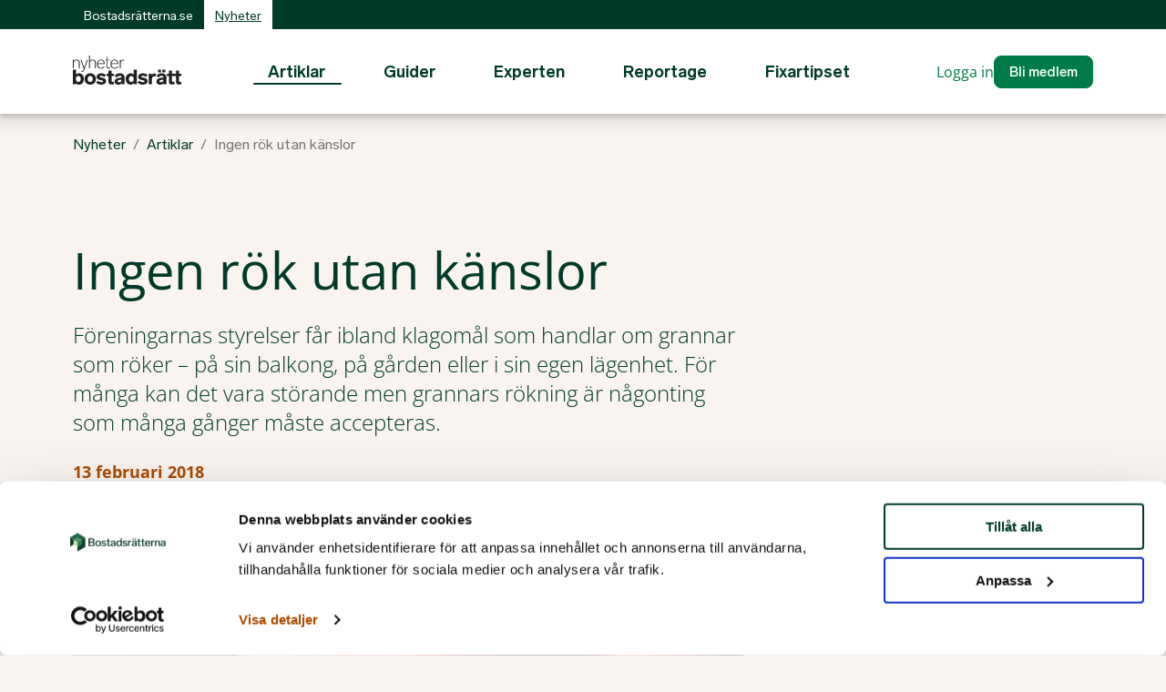

--- FILE ---
content_type: text/html; charset=utf-8
request_url: https://www.bostadsratterna.se/nyheter/artiklar/2018/ingen-rok-utan-kanslor
body_size: 7650
content:
<!DOCTYPE html>


<html lang="sv">
<head>
    <script id="Cookiebot" src="https://consent.cookiebot.com/uc.js" data-cbid="07eb5891-19c5-4c2c-a774-4ce68e6b3a33" type="text/javascript" async nonce="w3bZ8/sknJJCdg770pTy4swJ/Yt8ZwnFm/TvNUUI8fs="></script>
    <script data-cookieconsent="ignore" nonce="w3bZ8/sknJJCdg770pTy4swJ/Yt8ZwnFm/TvNUUI8fs=">
        window.dataLayer = window.dataLayer || [];
        function gtag() {
        dataLayer.push(arguments);
        }
    </script>
    <base href="/" />
            <!-- Google Tag Manager -->
            <script nonce="w3bZ8/sknJJCdg770pTy4swJ/Yt8ZwnFm/TvNUUI8fs=">
                (function (w, d, s, l, i) {
                    w[l] = w[l] || []; w[l].push({
                        'gtm.start':
                            new Date().getTime(), event: 'gtm.js'
                    }); var f = d.getElementsByTagName(s)[0],
                        j = d.createElement(s), dl = l != 'dataLayer' ? '&l=' + l : ''; j.async = true; j.src =
                            'https://www.googletagmanager.com/gtm.js?id=' + i + dl + '&gtm_auth=6CS2HUi6wVLfTJWiaGNX1Q&gtm_preview=env-1&gtm_cookies_win=x'; var n = d.querySelector('[nonce]');
                    n && j.setAttribute('nonce', n.nonce || n.getAttribute('nonce')); f.parentNode.insertBefore(j, f);
                })(window, document, 'script', 'dataLayer', 'GTM-TKSVRQ3');</script>
            <!-- End Google Tag Manager -->
<meta charset="utf-8" />
<meta http-equiv="x-ua-compatible" content="ie=edge" />

<meta http-equiv="Content-Language" content="sv">
<meta name="viewport"
content="width=device-width, initial-scale=1, viewport-fit=cover" />

<link rel="apple-touch-icon"
sizes="57x57"
href="/dist/images/favicons/apple-touch-icon-57x57.png" />
<link rel="apple-touch-icon"
sizes="114x114"
href="/dist/images/favicons/apple-touch-icon-114x114.png" />
<link rel="apple-touch-icon"
sizes="72x72"
href="/dist/images/favicons/apple-touch-icon-72x72.png" />
<link rel="apple-touch-icon"
sizes="144x144"
href="/dist/images/favicons/apple-touch-icon-144x144.png" />
<link rel="apple-touch-icon"
sizes="60x60"
href="/dist/images/favicons/apple-touch-icon-60x60.png" />
<link rel="apple-touch-icon"
sizes="120x120"
href="/dist/images/favicons/apple-touch-icon-120x120.png" />
<link rel="apple-touch-icon"
sizes="76x76"
href="/dist/images/favicons/apple-touch-icon-76x76.png" />
<link rel="apple-touch-icon"
sizes="152x152"
href="/dist/images/favicons/apple-touch-icon-152x152.png" />
<link rel="icon"
type="image/png"
href="/dist/images/favicons/favicon-196x196.png"
sizes="196x196" />
<link rel="icon"
type="image/png"
href="/dist/images/favicons/favicon-96x96.png"
sizes="96x96" />
<link rel="icon"
type="image/png"
href="/dist/images/favicons/favicon-32x32.png"
sizes="32x32" />
<link rel="icon"
type="image/png"
href="/dist/images/favicons/favicon-16x16.png"
sizes="16x16" />
<link rel="icon"
type="image/png"
href="/dist/images/favicons/favicon-128.png"
sizes="128x128" />

<!-- medadata för Microsoft Edge? -->
<meta name="application-name" content="Bostadsrätterna | Nyheter" />
<meta name="msapplication-TileColor" content="#FFFFFF" />
<meta name="msapplication-TileImage" content="/dist/images/favicons/mstile-144x144.png" />
<meta name="msapplication-square70x70logo" content="/dist/images/favicons/mstile-70x70.png" />
<meta name="msapplication-square150x150logo" content="/dist/images/favicons/mstile-150x150.png" />
<meta name="msapplication-wide310x150logo" content="/dist/images/favicons/mstile-310x150.png" />
<meta name="msapplication-square310x310logo" content="/dist/images/favicons/mstile-310x310.png" />


    <title>Bostadsrätterna | Ingen r&#xF6;k utan k&#xE4;nslor</title>
    <meta name="og:title" content="Bostadsrätterna | Ingen r&#xF6;k utan k&#xE4;nslor" />
    <meta property="og:url" content="https://www.bostadsratterna.se/nyheter/artiklar/2018/ingen-rok-utan-kanslor" />
    <meta property="og:site_name" content="Bostadsrätterna | Nyheter" />
        <meta name="description" content="F&#xF6;reningarnas styrelser f&#xE5;r ibland klagom&#xE5;l som handlar om grannar som r&#xF6;ker &#x2013; p&#xE5; sin balkong, p&#xE5; g&#xE5;rden eller i sin egen l&#xE4;genhet. F&#xF6;r m&#xE5;nga kan det vara st&#xF6;rande men grannars r&#xF6;kning &#xE4;r n&#xE5;gonting som m&#xE5;nga g&#xE5;nger m&#xE5;ste accepteras." />
        <meta property="og:image" content="/dist/images/DefaultImage.png">

    
    <link rel="stylesheet" href="/dist/css/main_news.css?v=Suk0Uc0XLeeLnPYghDJkeMTTk93Iqfo4YDj7o3enb_I" nonce="w3bZ8/sknJJCdg770pTy4swJ/Yt8ZwnFm/TvNUUI8fs=" />
</head>
<body class="body body--grey">
            <!-- Google Tag Manager (noscript) -->
            <noscript>
                <iframe src="https://www.googletagmanager.com/ns.html?id=GTM-TKSVRQ3&gtm_auth=6CS2HUi6wVLfTJWiaGNX1Q&gtm_preview=env-1&gtm_cookies_win=x"
            height="0" width="0" style="display:none;visibility:hidden"></iframe>
            </noscript>
            <!-- End Google Tag Manager (noscript) -->

    <div class="header-sticky" data-sticky-header>
<ul class="quicknav">
    <li class="quicknav-item">
        <a class="quicknav-link" href="#siteNavigation">Till sidnavigering</a>
    </li>
    <li class="quicknav-item">
        <a class="quicknav-link" href="#mainNavigation">Till sidans huvudnavigering</a>
    </li>
    <li class="quicknav-item">
        <a class="quicknav-link" href="#main">Till sidans inneh�ll</a>
    </li>
</ul>
<div class="commonHeader">
    <div class="commonHeader-inner">
        <nav id="siteNavigation" class="commonHeader-nav">
            <ul class="commonHeader-navigation">
                    <li class="commonHeader-navigationItem">
                        <a href="/" class="commonHeader-navigationLink">
                            Bostadsr&#xE4;tterna.se
                        </a>
                    </li>
                    <li class="commonHeader-navigationItem commonHeader-navigationItem--selected">
                        <a href="/nyheter" class="commonHeader-navigationLink">
                            Nyheter
                        </a>
                    </li>
            </ul>
        </nav>
    </div>
</div>


<div class="header">
    <div class="header-inner">
        <a href="/nyheter" class="header-logoLink">
            <img src="/dist/images/news_logo.svg" alt="News logo" class="header-logo">
        </a>

        

<nav id="mainNavigation" class="navigation" data-nav aria-hidden="true">
        <ul class="navigation-list">
                <li class="navigation-item active">
                    <a href="/nyheter/artiklar" class="navigation-link">Artiklar</a>
                </li>
                <li class="navigation-item">
                    <a href="/nyheter/guider" class="navigation-link">Guider</a>
                </li>
                <li class="navigation-item">
                    <a href="/nyheter/experten" class="navigation-link">Experten</a>
                </li>
                <li class="navigation-item">
                    <a href="/nyheter/reportage" class="navigation-link">Reportage</a>
                </li>
                <li class="navigation-item">
                    <a href="/nyheter/fixartipset" class="navigation-link">Fixartipset</a>
                </li>

            <li class="navigation-item navigation-item--login">
                        <a class="navigation-button navigation-button--login" href="/logga-in?redirectUrl=%2fnyheter%2fartiklar%2f2018%2fingen-rok-utan-kanslor">Logga in</a>
            </li>
        </ul>
</nav>




        <div class="header-tools">



    <div class="header-buttons">
            <a class="header-loginBtn" href="/logga-in?redirectUrl=%2fnyheter%2fartiklar%2f2018%2fingen-rok-utan-kanslor">Logga in</a>
            <a class="header-memberLink" href="/bli-medlem">Bli medlem</a>
    </div>
            <button class="header-navToggler" data-nav-toggler="" aria-controls="mainNavigation" aria-expanded="false"></button>
        </div>
    </div>
</div>    </div>

    <nav aria-label="Spårstig" class="breadcrumbs">
        <ol class="breadcrumbs-list">
                <li class="breadcrumbs-listitem">
                    <a class="breadcrumbs-link" href="/nyheter">
                        Nyheter
                    </a>
                </li>
                <li class="breadcrumbs-listitem">
                    <a class="breadcrumbs-link" href="/nyheter/artiklar">
                        Artiklar
                    </a>
                </li>

                    <li class="breadcrumbs-listitem">
                        <a class="breadcrumbs-link" href="/nyheter/artiklar/2018/ingen-rok-utan-kanslor" aria-current="page">
                            Ingen r&#xF6;k utan k&#xE4;nslor
                        </a>
                    </li>
        </ol>
    </nav>
    <main class="main" id="main">
        

<div class="wrapper">
    <article class="article">
        <div class="hero hero--article">
            <div class="hero-inner">
                <div class="hero-content">
                    <h1 class="hero-heading">Ingen r&#xF6;k utan k&#xE4;nslor</h1>
                    <p class="hero-intro">
                        F&#xF6;reningarnas styrelser f&#xE5;r ibland klagom&#xE5;l som handlar om grannar som r&#xF6;ker &#x2013; p&#xE5; sin balkong, p&#xE5; g&#xE5;rden eller i sin egen l&#xE4;genhet. F&#xF6;r m&#xE5;nga kan det vara st&#xF6;rande men grannars r&#xF6;kning &#xE4;r n&#xE5;gonting som m&#xE5;nga g&#xE5;nger m&#xE5;ste accepteras.
                    </p>

                    <div class="hero-byline">
                        <time class="hero-date" datetime="2018-02-13">13 februari 2018</time>
                    </div>

                        <figure class="hero-figure">
                            

<picture class="hero-picture"><source srcset="/media/xnvaj1iz/ingen_rok.jpg?width=736&height=414&v=1d91b966e93e1d0" media="(max-width: 991px)"><source srcset="/media/xnvaj1iz/ingen_rok.jpg?width=736&height=414&v=1d91b966e93e1d0" media="(min-width: 992px)"><img class="hero-image" src="/media/xnvaj1iz/ingen_rok.jpg?width=736&height=414&v=1d91b966e93e1d0" alt=""  /></picture>
                        </figure>
                </div>
            </div>
        </div>
        <div class="contentarea">
            <div class="article-inner article-inner--small">
                <div class="article-editorial">
                    <p>Det är inte länge sedan som det var tillåtet att röka på restauranger, och backar vi ytterligare 20 år tillbaka i tiden var det tillåtet att röka på flygplan. I dag känns det helt främmande. Antalet personer som röker minskar och acceptansen för rökning likaså. Till bostadsrättsföreningars styrelser kommer klagomål på att grannens inomhusrökning eller balkongrökning stör eftersom tobaksröken sprider sig i huset eller till omgivande balkonger.</p>
<p>Får styrelsen in klagomål på rökning är styrelsen skyldig att reagera på något sätt, till exempel genom att kontrollera att ventilationen fungerar som den ska. Men är det inget fel på ventilationen kan föreningen inte göra så mycket bara för att en granne ogillar cigarettrök, inte ens om den klagande är allergisk.</p>
<p>Flera exempel på beslut i hyresnämnd och hovrätt visar detta. I ett fall för några år sedan, visserligen i en hyresrätt men som går att direkt översätta till bostadsrätt, drev hyresgäster ärendet till Hyresnämnden i Mellansverige. Grannen rökte på balkongen och makarna upplevde det som mycket besvärande med rök från springor och tilluftsventil. Makarna uppgav att båda var allergiska och ville att hyresvärden skulle åtgärda problemet genom att låta montera inglasning av balkongen eller se till att den rökande hyresgästen flyttade. Hyresvärden hade erbjudit att byta fönstren och ansåg att de gjort vad som var möjligt. De kunde tänka sig att montera inglasning av balkongen men i så fall mot ett påslag på hyran.</p>
<p>Hyresnämnden föreslog att hyresvärden skulle genomföra en översyn av ventilationen men det ville inte makarna. I sitt beslut skriver Hyresnämnden att en boende inte får utsätta sina grannar för störningar som är skadliga för hälsan eller försämrar boendemiljön. Här handlar det om ett normalt inslag i flerfamiljshus – skriver Hyresnämnden – som man måste acceptera, även om det har en viss inverkan på hälsan. Grannens rätt att använda sin lägenhet, inklusive balkongen, står över att makarna störs av rökningen. Hyresnämnden skriver också att den inte tar någon hänsyn till att en del personer är känsligare än andra. Makarna överklagade till Svea hovrätt och bifogade ett läkarintyg om överkänsligheten, men hovrätten gick på Hyresnämndens linje.</p>
<p>Vad kan då föreningen egentligen göra? Föreningen kan skriva in i ordningsreglerna att det inte är tillåtet att röka i trappuppgångar, tvättstugor och andra gemensamma utrymmen. När det gäller balkongrökning handlar det om att tala med den som röker, men något förbud är alltså inte möjligt. En del medlemmar trycker på för att rökförbud ska införas i stadgarna, men ett förbud av den arten kräver att samtliga medlemmar är eniga om detta, inklusive rökarna. Det är med andra ord en svår fråga som kan orsaka ordentliga konflikter grannar emellan.</p>
<p>Enda sättet i dag att helt slippa rökande grannar är att bo i en förening som från början är skapad som en rökfri förening och där detta är inskrivet i stadgarna.</p>
                </div>
            </div>
        </div>
    </article>



<div class="list-wrapper container">
        <section class="list-section">
            <h2 class="list-heading">Relaterade artiklar</h2>
            <ul class="list flexrow">
                    <li class="list-item third">


    <article class="card card--article" data-card>
        <div class="card-imageContainer">
            

<picture class="card-picture"><source srcset="/media/q4tdfosg/skiss_ima207979.jpg?width=736&height=414&v=1dbb5f36c3318d0" media="(max-width: 991px)"><source srcset="/media/q4tdfosg/skiss_ima207979.jpg?width=352&height=198&v=1dbb5f36c3318d0" media="(min-width: 992px)"><img class="card-image" src="/media/q4tdfosg/skiss_ima207979.jpg?width=352&height=198&v=1dbb5f36c3318d0" alt=""  /></picture>
        </div>
        <div class="card-content">
            <span class="card-eyebrow">Artikel</span>
            <h3 class="card-heading">
                <a class="card-link" href="/nyheter/artiklar/2025/sommartider-okar-risk-for-storande-moment">Sommartider &#xF6;kar risk f&#xF6;r st&#xF6;rande moment</a>
            </h3>
        </div>
    </article>
                    </li>
                    <li class="list-item third">


    <article class="card card--article" data-card>
        <div class="card-imageContainer">
            

<picture class="card-picture"><source srcset="/media/tinnhgtn/brd2504.jpg?width=736&height=414&v=1dbcf1f5a0674f0" media="(max-width: 991px)"><source srcset="/media/tinnhgtn/brd2504.jpg?width=352&height=198&v=1dbcf1f5a0674f0" media="(min-width: 992px)"><img class="card-image" src="/media/tinnhgtn/brd2504.jpg?width=352&height=198&v=1dbcf1f5a0674f0" alt=""  /></picture>
        </div>
        <div class="card-content">
            <span class="card-eyebrow">Guide</span>
            <h3 class="card-heading">
                <a class="card-link" href="/nyheter/guider/2025/fragor-och-svar-om-storningar">St&#xF6;rningar</a>
            </h3>
        </div>
    </article>
                    </li>
                    <li class="list-item third">


    <article class="card card--article" data-card>
        <div class="card-imageContainer">
            

<picture class="card-picture"><source srcset="/media/lekftfzv/när-myndighet-vill-komma-in.jpg?width=736&height=414&v=1dacc6afc98e850" media="(max-width: 991px)"><source srcset="/media/lekftfzv/när-myndighet-vill-komma-in.jpg?width=352&height=198&v=1dacc6afc98e850" media="(min-width: 992px)"><img class="card-image" src="/media/lekftfzv/när-myndighet-vill-komma-in.jpg?width=352&height=198&v=1dacc6afc98e850" alt=""  /></picture>
        </div>
        <div class="card-content">
            <span class="card-eyebrow">Artikel</span>
            <h3 class="card-heading">
                <a class="card-link" href="/nyheter/artiklar/2024/nar-myndighetspersoner-vill-komma-in-i-fastigheten">N&#xE4;r myndighetspersoner vill komma in i fastigheten</a>
            </h3>
        </div>
    </article>
                    </li>
                    <li class="list-item third">


    <article class="card card--article card--expert" data-card>
        <div class="card-imageContainer">
            

<picture class="card-picture"><source srcset="/media/u1wlkkov/karin-lidekrans-08.png?height=413&v=1dbbdd548230560" media="(max-width: 991px)"><source srcset="/media/u1wlkkov/karin-lidekrans-08.png?height=286&v=1dbbdd548230560" media="(min-width: 992px)"><img class="card-image" src="/media/u1wlkkov/karin-lidekrans-08.png?height=286&v=1dbbdd548230560" alt="" data-card-no-zoom="" /></picture>
                <span class="card-text">Karin Lidekrans<br />Styrelserådgivare och jurist</span>
        </div>
        <div class="card-content">
            <span class="card-eyebrow">Experten</span>
            <h3 class="card-heading">
                <a class="card-link" href="/nyheter/experten/2023/viktigt-att-kunna-bevisa-en-sarskilt-allvarlig-storning">Viktigt att kunna bevisa en s&#xE4;rskilt allvarlig st&#xF6;rning</a>
            </h3>
        </div>
    </article>
                    </li>
                    <li class="list-item third">


    <article class="card card--article" data-card>
        <div class="card-imageContainer">
            

<picture class="card-picture"><source srcset="/media/zyqhqqrt/störningar.png?rxy=0.461687470551718,0.6252458502202277&width=736&height=414&v=1dbc325b543fe60" media="(max-width: 991px)"><source srcset="/media/zyqhqqrt/störningar.png?rxy=0.461687470551718,0.6252458502202277&width=352&height=198&v=1dbc325b543fe60" media="(min-width: 992px)"><img class="card-image" src="/media/zyqhqqrt/störningar.png?rxy=0.461687470551718,0.6252458502202277&width=352&height=198&v=1dbc325b543fe60" alt=""  /></picture>
        </div>
        <div class="card-content">
            <span class="card-eyebrow">Guide</span>
            <h3 class="card-heading">
                <a class="card-link" href="/nyheter/guider/2022/grannarna-stor-sa-har-bor-styrelsen-agera">Grannarna st&#xF6;r</a>
            </h3>
        </div>
    </article>
                    </li>
                    <li class="list-item third">


    <article class="card card--article card--expert" data-card>
        <div class="card-imageContainer">
            

<picture class="card-picture"><source srcset="/media/g1nbdxh5/rikard-wahlstrand01.png?height=413&v=1dbbdd548304bd0" media="(max-width: 991px)"><source srcset="/media/g1nbdxh5/rikard-wahlstrand01.png?height=286&v=1dbbdd548304bd0" media="(min-width: 992px)"><img class="card-image" src="/media/g1nbdxh5/rikard-wahlstrand01.png?height=286&v=1dbbdd548304bd0" alt="" data-card-no-zoom="" /></picture>
                <span class="card-text">Rikard Wahlstrand<br />Styrelserådgivare och jurist</span>
        </div>
        <div class="card-content">
            <span class="card-eyebrow">Experten</span>
            <h3 class="card-heading">
                <a class="card-link" href="/nyheter/experten/2022/ledamoter-ska-inte-behova-sta-ut-med-vad-som-helst">Ledam&#xF6;ter ska inte beh&#xF6;va st&#xE5; ut med vad som helst</a>
            </h3>
        </div>
    </article>
                    </li>
                    <li class="list-item third">


    <article class="card card--article" data-card>
        <div class="card-imageContainer">
            

<picture class="card-picture"><source srcset="/media/003ip1r4/spika-i-vaggen.jpg?width=736&height=414&v=1d92522723ebbd0" media="(max-width: 991px)"><source srcset="/media/003ip1r4/spika-i-vaggen.jpg?width=352&height=198&v=1d92522723ebbd0" media="(min-width: 992px)"><img class="card-image" src="/media/003ip1r4/spika-i-vaggen.jpg?width=352&height=198&v=1d92522723ebbd0" alt=""  /></picture>
        </div>
        <div class="card-content">
            <span class="card-eyebrow">Fixartipset</span>
            <h3 class="card-heading">
                <a class="card-link" href="/nyheter/fixartipset/2021/far-grannen-spika-i-vaggen-mitt-i-natten">F&#xE5;r grannen spika i v&#xE4;ggen mitt i natten?</a>
            </h3>
        </div>
    </article>
                    </li>
                    <li class="list-item third">


    <article class="card card--article" data-card>
        <div class="card-imageContainer">
            

<picture class="card-picture"><source srcset="/media/4h3bfews/ljud-pip_brandvarnare.jpg?width=736&height=414&v=1d92471041aa620" media="(max-width: 991px)"><source srcset="/media/4h3bfews/ljud-pip_brandvarnare.jpg?width=352&height=198&v=1d92471041aa620" media="(min-width: 992px)"><img class="card-image" src="/media/4h3bfews/ljud-pip_brandvarnare.jpg?width=352&height=198&v=1d92471041aa620" alt=""  /></picture>
        </div>
        <div class="card-content">
            <span class="card-eyebrow">Fixartipset</span>
            <h3 class="card-heading">
                <a class="card-link" href="/nyheter/fixartipset/2021/varfor-hor-jag-pipet-fran-brandvarnaren-tva-trappor-bort">Varf&#xF6;r h&#xF6;r jag pipet fr&#xE5;n brandvarnaren tv&#xE5; trappor bort?</a>
            </h3>
        </div>
    </article>
                    </li>
                    <li class="list-item third">


    <article class="card card--article" data-card>
        <div class="card-imageContainer">
            

<picture class="card-picture"><source srcset="/media/o11e02lz/mops_djuribostaden.jpg?width=736&height=414&v=1d924702a138640" media="(max-width: 991px)"><source srcset="/media/o11e02lz/mops_djuribostaden.jpg?width=352&height=198&v=1d924702a138640" media="(min-width: 992px)"><img class="card-image" src="/media/o11e02lz/mops_djuribostaden.jpg?width=352&height=198&v=1d924702a138640" alt=""  /></picture>
        </div>
        <div class="card-content">
            <span class="card-eyebrow">Artikel</span>
            <h3 class="card-heading">
                <a class="card-link" href="/nyheter/artiklar/2021/djur-i-bostaden-vad-galler">Djur i bostaden &#x2013; vad g&#xE4;ller?</a>
            </h3>
        </div>
    </article>
                    </li>
                    <li class="list-item third">


    <article class="card card--article" data-card>
        <div class="card-imageContainer">
            

<picture class="card-picture"><source srcset="/media/p4sh1tuw/studsmatta.jpg?width=736&height=414&v=1d92337ac896840" media="(max-width: 991px)"><source srcset="/media/p4sh1tuw/studsmatta.jpg?width=352&height=198&v=1d92337ac896840" media="(min-width: 992px)"><img class="card-image" src="/media/p4sh1tuw/studsmatta.jpg?width=352&height=198&v=1d92337ac896840" alt=""  /></picture>
        </div>
        <div class="card-content">
            <span class="card-eyebrow">Artikel</span>
            <h3 class="card-heading">
                <a class="card-link" href="/nyheter/artiklar/2020/sommar-i-foreningen-uteliv-med-vissa-komplikationer">Sommar i f&#xF6;reningen: Uteliv med vissa komplikationer</a>
            </h3>
        </div>
    </article>
                    </li>
            </ul>
                <a href="/nyheter" class="list-link arrow-link">Se fler artiklar</a>
        </section>
        <section class="list-section">
            <h2 class="list-heading">Relaterade ämnen</h2>
            <ul class="list flexrow">
                    <li class="list-item half">

<article class="card card--subject" data-card>
    <h3 class="card-heading link-arrow">
        <a class="card-link" href="/kunskapsbanken/s/stokiga-grannar-och-andra-trivselstorningar">St&#xF6;kiga grannar och andra trivselst&#xF6;rningar</a>
    </h3>
    <p class="card-text">
        I en bostadsr&#xE4;ttsf&#xF6;rening bor m&#xE4;nniskor med m&#xE5;nga olikheter sinsemellan. D&#xE4;rf&#xF6;r &#xE4;r det viktigt att b&#xE5;de vara till&#xE5;tande och h&#xE4;nsynstagande som boende. Men vid st&#xF6;rningar i juridisk mening m&#xE5;ste styrelsen ta tag i problemet.
    </p>
</article>                    </li>
                    <li class="list-item half">

<article class="card card--subject" data-card>
    <h3 class="card-heading link-arrow">
        <a class="card-link" href="/kunskapsbanken/s/storningshantering-och-uppsagning-bostadsratt">St&#xF6;rningshantering och upps&#xE4;gning - bostadsr&#xE4;tt</a>
    </h3>
    <p class="card-text">
        St&#xF6;rningar kan vara av olika karakt&#xE4;r, omfattning och olika allvarliga. Men oavsett vilket beh&#xF6;ver styrelsen hantera dem.
    </p>
</article>                    </li>
            </ul>
                <a href="/kunskapsbanken" class="list-link arrow-link">Se alla ämnen</a>
        </section>
        <section class="list-section">
            <h2 class="list-heading">Relaterade kurser</h2>
            <ul class="list flexrow">
                    <li class="list-item third">


    <article class="card card--course card--recording" data-card>
        

<picture class="card-picture"><source srcset="/media/qihn0y5r/oväsen.jpg?width=736&height=414&v=1d97cfd61750790" media="(max-width: 991px)"><source srcset="/media/qihn0y5r/oväsen.jpg?width=352&height=198&v=1d97cfd61750790" media="(min-width: 992px)"><img class="card-image" src="/media/qihn0y5r/oväsen.jpg?width=352&height=198&v=1d97cfd61750790" alt=""  /></picture>

        <div class="card-content">
            <span class="card-eyebrow">Kurs</span>
            <h3 class="card-heading">
                <a class="card-link" href="/utbildning/storningar-och-sena-betalare">St&#xF6;rningar och sena betalare</a>
            </h3>
            <p class="card-text">
                Efter kursen ska du kunna klarg&#xF6;ra f&#xF6;r medlemmarna vad som g&#xE4;ller vid sena betalningar och vid st&#xF6;rningar. H&#xE4;r ges ocks&#xE5; verktyg f&#xF6;r hur styrelse ska agera f&#xF6;r att kunna driva ett &#xE4;rende till upps&#xE4;gning.
            </p>
        </div>
    </article>
                    </li>
            </ul>
                <a href="/utbildning" class="list-link arrow-link">Se fler kurser</a>
        </section>
</div></div>

        <button class="totop" type="button">Upp till toppen</button>
    </main>
<footer class="footer">
    <div class="footer-container">
        <div class="footer-wrapper">
            <div class="footer-text">
                <img class="footer-logo" src="/dist/images/logo-white.svg" alt="Bostadsrätterna" />
                <p>Bostadsrätterna är en rikstäckande service- och intresseorganisation för Sveriges bostadsrättsföreningar. Med över 10 000 föreningar som medlemmar är vi också den största bostadsrättsorganisationen.</p>
<p><a href="/om-oss/om-webbplatsen" title="Om webbplatsen">Om webbplatsen</a> |&nbsp;<a href="/om-oss/dataskyddspolicy" title="Dataskyddspolicy">Dataskyddspolicy</a></p>
             </div>
            <div class="footer-contact">
                <h2 class="footer-heading">Kontakta oss</h2>
                <address class="footer-address">
                    <p>Bostadsrätterna<br>Drottninggatan 25<br>111 51 Stockholm<br>Telefon:<span>&nbsp;</span><a href="tel:+46775200100">0775-200100</a><br><a href="mailto:info@bostadsratterna.se">info@bostadsratterna.se</a></p>
                </address>
            </div>

            <div class="footer-social">
                <h2 class="footer-heading">Sociala kanaler</h2>
                <ul class="socialMedia">
                        <li class="socialMedia-item"><a class="socialMedia-link socialMedia-link--twitter" href="http://x.com/bostadsratterna">X</a></li>
                        <li class="socialMedia-item"><a class="socialMedia-link socialMedia-link--facebook" href="http://facebook.com/bostadsratterna">Facebook</a></li>
                        <li class="socialMedia-item"><a class="socialMedia-link socialMedia-link--linkedin" href="https://se.linkedin.com/company/bostadsr%C3%A4tterna">LinkedIn</a></li>
                        <li class="socialMedia-item"><a class="socialMedia-link socialMedia-link--instagram" href="https://www.instagram.com/bostadsratterna/">Instagram</a></li>
                </ul>
            </div>
        </div>
    </div>
</footer>
        <script src="/_framework/blazor.web.js" autostart="false" nonce="w3bZ8/sknJJCdg770pTy4swJ/Yt8ZwnFm/TvNUUI8fs="></script>
        <script nonce="w3bZ8/sknJJCdg770pTy4swJ/Yt8ZwnFm/TvNUUI8fs=">
            Blazor.start({
                ssr: { disableDomPreservation: true }
            });
        </script>
    
    <script src="/dist/js/main_news.js?v=fUrQe7szI6GxvGpqxzC7fw3LX2QoQdMBbvRc4tTkFSY" nonce="w3bZ8/sknJJCdg770pTy4swJ/Yt8ZwnFm/TvNUUI8fs="></script>
    <script type="text/javascript" defer="defer" src="https://extend.vimeocdn.com/ga4/187021231.js"></script>
</body>
</html>

--- FILE ---
content_type: text/css
request_url: https://www.bostadsratterna.se/dist/css/main_news.css?v=Suk0Uc0XLeeLnPYghDJkeMTTk93Iqfo4YDj7o3enb_I
body_size: 16739
content:
/*! normalize.css v8.0.1 | MIT License | github.com/necolas/normalize.css */html{line-height:1.15;-webkit-text-size-adjust:100%}body{margin:0}main{display:block}h1{font-size:2em;margin:.67em 0}hr{box-sizing:content-box;height:0;overflow:visible}pre{font-family:monospace,monospace;font-size:1em}a{background-color:transparent}abbr[title]{border-bottom:none;text-decoration:underline;-webkit-text-decoration:underline dotted;text-decoration:underline dotted}b,strong{font-weight:bolder}code,kbd,samp{font-family:monospace,monospace;font-size:1em}small{font-size:80%}sub,sup{font-size:75%;line-height:0;position:relative;vertical-align:baseline}sub{bottom:-.25em}sup{top:-.5em}img{border-style:none}button,input,optgroup,select,textarea{font-family:inherit;font-size:100%;line-height:1.15;margin:0}button,input{overflow:visible}button,select{text-transform:none}button,[type=button],[type=reset],[type=submit]{-webkit-appearance:button}button::-moz-focus-inner,[type=button]::-moz-focus-inner,[type=reset]::-moz-focus-inner,[type=submit]::-moz-focus-inner{border-style:none;padding:0}button:-moz-focusring,[type=button]:-moz-focusring,[type=reset]:-moz-focusring,[type=submit]:-moz-focusring{outline:1px dotted ButtonText}fieldset{padding:.35em .75em .625em}legend{box-sizing:border-box;color:inherit;display:table;max-width:100%;padding:0;white-space:normal}progress{vertical-align:baseline}textarea{overflow:auto}[type=checkbox],[type=radio]{box-sizing:border-box;padding:0}[type=number]::-webkit-inner-spin-button,[type=number]::-webkit-outer-spin-button{height:auto}[type=search]{-webkit-appearance:textfield;outline-offset:-2px}[type=search]::-webkit-search-decoration{-webkit-appearance:none}::-webkit-file-upload-button{-webkit-appearance:button;font:inherit}details{display:block}summary{display:list-item}template{display:none}[hidden]{display:none}.debug *{background-color:#f003}.debug * *{background-color:#0f03}.debug * * *{background-color:#00f3}.debug * * * *{background-color:#f0f3}.debug * * * * *{background-color:#0ff3}.debug * * * * * *{background-color:#ff03}.debug * * * * * * *{background-color:#f003}.debug * * * * * * * *{background-color:#0f03}.debug * * * * * * * * *{background-color:#00f3}.footer-text,.footer-contact,.footer-social,.quarter,.twothirds,.third,.half,.full{padding-right:16px;padding-left:16px;flex:0 0 100%;max-width:100%}@media (min-width: 768px){.footer-contact{margin-left:8.3333333333%}.footer-social{flex:0 0 25%;max-width:25%}.footer-text,.footer-contact,.third{flex:0 0 33.3333333333%;max-width:33.3333333333%}.quarter{flex:0 0 50%;max-width:50%}.twothirds{flex:0 0 66.6666666667%;max-width:66.6666666667%}.half{flex:0 0 100%;max-width:100%}}@media (min-width: 992px){.quarter{flex:0 0 25%;max-width:25%}.half{flex:0 0 50%;max-width:50%}}.teaser--alt1{--teaser-background-color: #ffffff;--teaser-border-color: #eae9e2;--teaser-eyebrow-color: #ab4b00;--teaser-text-color: #003b29;--teaser-linkhover-color: rgb(0, 8, 5.5593220339);--teaser-heading-color: #003b29}.teaser--alt1 .teaser-link:after{background-image:url("data:image/svg+xml,%3Csvg viewBox='0 0 34 24' fill='none' xmlns='http://www.w3.org/2000/svg'%3E%3Cpath fill-rule='evenodd' clip-rule='evenodd' d='M0.972168 11.8759C0.972168 11.076 1.6404 10.4276 2.46471 10.4276L32.4647 10.4276C33.289 10.4276 33.9573 11.076 33.9573 11.8759C33.9573 12.6757 33.289 13.3241 32.4647 13.3241L2.46471 13.3241C1.6404 13.3241 0.972168 12.6757 0.972168 11.8759Z'  fill='%23003b29' /%3E%3Cpath fill-rule='evenodd' clip-rule='evenodd' d='M20.631 0.42419C21.2139 -0.141397 22.1589 -0.141397 22.7418 0.42419L33.5627 10.9242C33.8426 11.1958 33.9998 11.5642 33.9998 11.9483C33.9998 12.3324 33.8426 12.7008 33.5627 12.9724L22.7418 23.4724C22.1589 24.0379 21.2139 24.0379 20.631 23.4724C20.0481 22.9068 20.0481 21.9898 20.631 21.4242L30.3965 11.9483L20.631 2.47236C20.0481 1.90677 20.0481 0.989777 20.631 0.42419Z' fill='%23003b29' /%3E%3C/svg%3E%0A");background-repeat:no-repeat;background-size:17px;background-position:center}.teaser--alt2{--teaser-background-color: #eae9e2;--teaser-border-color: #eae9e2;--teaser-eyebrow-color: #ab4b00;--teaser-text-color: #003b29;--teaser-linkhover-color: rgb(0, 8, 5.5593220339);--teaser-heading-color: #003b29}.teaser--alt2 .teaser-link:after{background-image:url("data:image/svg+xml,%3Csvg viewBox='0 0 34 24' fill='none' xmlns='http://www.w3.org/2000/svg'%3E%3Cpath fill-rule='evenodd' clip-rule='evenodd' d='M0.972168 11.8759C0.972168 11.076 1.6404 10.4276 2.46471 10.4276L32.4647 10.4276C33.289 10.4276 33.9573 11.076 33.9573 11.8759C33.9573 12.6757 33.289 13.3241 32.4647 13.3241L2.46471 13.3241C1.6404 13.3241 0.972168 12.6757 0.972168 11.8759Z'  fill='%23003b29' /%3E%3Cpath fill-rule='evenodd' clip-rule='evenodd' d='M20.631 0.42419C21.2139 -0.141397 22.1589 -0.141397 22.7418 0.42419L33.5627 10.9242C33.8426 11.1958 33.9998 11.5642 33.9998 11.9483C33.9998 12.3324 33.8426 12.7008 33.5627 12.9724L22.7418 23.4724C22.1589 24.0379 21.2139 24.0379 20.631 23.4724C20.0481 22.9068 20.0481 21.9898 20.631 21.4242L30.3965 11.9483L20.631 2.47236C20.0481 1.90677 20.0481 0.989777 20.631 0.42419Z' fill='%23003b29' /%3E%3C/svg%3E%0A");background-repeat:no-repeat;background-size:17px;background-position:center}.teaser--alt3{--teaser-background-color: #008298;--teaser-border-color: #008298;--teaser-eyebrow-color: #ffffff;--teaser-text-color: #ffffff;--teaser-linkhover-color: rgb(229.5, 229.5, 229.5);--teaser-heading-color: #ffffff}.teaser--alt3 .teaser-link:after{background-image:url("data:image/svg+xml,%3Csvg viewBox='0 0 34 24' fill='none' xmlns='http://www.w3.org/2000/svg'%3E%3Cpath fill-rule='evenodd' clip-rule='evenodd' d='M0.972168 11.8759C0.972168 11.076 1.6404 10.4276 2.46471 10.4276L32.4647 10.4276C33.289 10.4276 33.9573 11.076 33.9573 11.8759C33.9573 12.6757 33.289 13.3241 32.4647 13.3241L2.46471 13.3241C1.6404 13.3241 0.972168 12.6757 0.972168 11.8759Z'  fill='%23ffffff' /%3E%3Cpath fill-rule='evenodd' clip-rule='evenodd' d='M20.631 0.42419C21.2139 -0.141397 22.1589 -0.141397 22.7418 0.42419L33.5627 10.9242C33.8426 11.1958 33.9998 11.5642 33.9998 11.9483C33.9998 12.3324 33.8426 12.7008 33.5627 12.9724L22.7418 23.4724C22.1589 24.0379 21.2139 24.0379 20.631 23.4724C20.0481 22.9068 20.0481 21.9898 20.631 21.4242L30.3965 11.9483L20.631 2.47236C20.0481 1.90677 20.0481 0.989777 20.631 0.42419Z' fill='%23ffffff' /%3E%3C/svg%3E%0A");background-repeat:no-repeat;background-size:17px;background-position:center}.teaser--alt4{--teaser-background-color: #00434d;--teaser-border-color: #eae9e2;--teaser-eyebrow-color: #a7d9e2;--teaser-text-color: #ffffff;--teaser-linkhover-color: rgb(229.5, 229.5, 229.5);--teaser-heading-color: #ffffff}.teaser--alt4 .teaser-link:after{background-image:url("data:image/svg+xml,%3Csvg viewBox='0 0 34 24' fill='none' xmlns='http://www.w3.org/2000/svg'%3E%3Cpath fill-rule='evenodd' clip-rule='evenodd' d='M0.972168 11.8759C0.972168 11.076 1.6404 10.4276 2.46471 10.4276L32.4647 10.4276C33.289 10.4276 33.9573 11.076 33.9573 11.8759C33.9573 12.6757 33.289 13.3241 32.4647 13.3241L2.46471 13.3241C1.6404 13.3241 0.972168 12.6757 0.972168 11.8759Z'  fill='%23ffffff' /%3E%3Cpath fill-rule='evenodd' clip-rule='evenodd' d='M20.631 0.42419C21.2139 -0.141397 22.1589 -0.141397 22.7418 0.42419L33.5627 10.9242C33.8426 11.1958 33.9998 11.5642 33.9998 11.9483C33.9998 12.3324 33.8426 12.7008 33.5627 12.9724L22.7418 23.4724C22.1589 24.0379 21.2139 24.0379 20.631 23.4724C20.0481 22.9068 20.0481 21.9898 20.631 21.4242L30.3965 11.9483L20.631 2.47236C20.0481 1.90677 20.0481 0.989777 20.631 0.42419Z' fill='%23ffffff' /%3E%3C/svg%3E%0A");background-repeat:no-repeat;background-size:17px;background-position:center}.teaser--alt5{--teaser-background-color: #c8dfa3;--teaser-border-color: #c8dfa3;--teaser-eyebrow-color: #ab4b00;--teaser-text-color: #003b29;--teaser-linkhover-color: rgb(0, 72, 41.5609756098);--teaser-heading-color: #007b47}.teaser--alt5 .teaser-link:after{background-image:url("data:image/svg+xml,%3Csvg viewBox='0 0 34 24' fill='none' xmlns='http://www.w3.org/2000/svg'%3E%3Cpath fill-rule='evenodd' clip-rule='evenodd' d='M0.972168 11.8759C0.972168 11.076 1.6404 10.4276 2.46471 10.4276L32.4647 10.4276C33.289 10.4276 33.9573 11.076 33.9573 11.8759C33.9573 12.6757 33.289 13.3241 32.4647 13.3241L2.46471 13.3241C1.6404 13.3241 0.972168 12.6757 0.972168 11.8759Z'  fill='%23007b47' /%3E%3Cpath fill-rule='evenodd' clip-rule='evenodd' d='M20.631 0.42419C21.2139 -0.141397 22.1589 -0.141397 22.7418 0.42419L33.5627 10.9242C33.8426 11.1958 33.9998 11.5642 33.9998 11.9483C33.9998 12.3324 33.8426 12.7008 33.5627 12.9724L22.7418 23.4724C22.1589 24.0379 21.2139 24.0379 20.631 23.4724C20.0481 22.9068 20.0481 21.9898 20.631 21.4242L30.3965 11.9483L20.631 2.47236C20.0481 1.90677 20.0481 0.989777 20.631 0.42419Z' fill='%23007b47' /%3E%3C/svg%3E%0A");background-repeat:no-repeat;background-size:17px;background-position:center}.teaser--alt6,.teaser--course{--teaser-background-color: #003b29;--teaser-border-color: #003b29;--teaser-eyebrow-color: #c8dfa3;--teaser-text-color: #ffffff;--teaser-linkhover-color: rgb(249.5931034483, 180.6551724138, 64.4068965517);--teaser-heading-color: #fbc872}.teaser--alt6 .teaser-link:after,.teaser--course .teaser-link:after{background-image:url("data:image/svg+xml,%3Csvg viewBox='0 0 34 24' fill='none' xmlns='http://www.w3.org/2000/svg'%3E%3Cpath fill-rule='evenodd' clip-rule='evenodd' d='M0.972168 11.8759C0.972168 11.076 1.6404 10.4276 2.46471 10.4276L32.4647 10.4276C33.289 10.4276 33.9573 11.076 33.9573 11.8759C33.9573 12.6757 33.289 13.3241 32.4647 13.3241L2.46471 13.3241C1.6404 13.3241 0.972168 12.6757 0.972168 11.8759Z'  fill='%23fbc872' /%3E%3Cpath fill-rule='evenodd' clip-rule='evenodd' d='M20.631 0.42419C21.2139 -0.141397 22.1589 -0.141397 22.7418 0.42419L33.5627 10.9242C33.8426 11.1958 33.9998 11.5642 33.9998 11.9483C33.9998 12.3324 33.8426 12.7008 33.5627 12.9724L22.7418 23.4724C22.1589 24.0379 21.2139 24.0379 20.631 23.4724C20.0481 22.9068 20.0481 21.9898 20.631 21.4242L30.3965 11.9483L20.631 2.47236C20.0481 1.90677 20.0481 0.989777 20.631 0.42419Z' fill='%23fbc872' /%3E%3C/svg%3E%0A");background-repeat:no-repeat;background-size:17px;background-position:center}.teaser--alt7{--teaser-background-color: #ab4b00;--teaser-border-color: #ab4b00;--teaser-eyebrow-color: #ffffff;--teaser-text-color: #ffffff;--teaser-linkhover-color: rgb(229.5, 229.5, 229.5);--teaser-heading-color: #ffffff}.teaser--alt7 .teaser-link:after{background-image:url("data:image/svg+xml,%3Csvg viewBox='0 0 34 24' fill='none' xmlns='http://www.w3.org/2000/svg'%3E%3Cpath fill-rule='evenodd' clip-rule='evenodd' d='M0.972168 11.8759C0.972168 11.076 1.6404 10.4276 2.46471 10.4276L32.4647 10.4276C33.289 10.4276 33.9573 11.076 33.9573 11.8759C33.9573 12.6757 33.289 13.3241 32.4647 13.3241L2.46471 13.3241C1.6404 13.3241 0.972168 12.6757 0.972168 11.8759Z'  fill='%23ffffff' /%3E%3Cpath fill-rule='evenodd' clip-rule='evenodd' d='M20.631 0.42419C21.2139 -0.141397 22.1589 -0.141397 22.7418 0.42419L33.5627 10.9242C33.8426 11.1958 33.9998 11.5642 33.9998 11.9483C33.9998 12.3324 33.8426 12.7008 33.5627 12.9724L22.7418 23.4724C22.1589 24.0379 21.2139 24.0379 20.631 23.4724C20.0481 22.9068 20.0481 21.9898 20.631 21.4242L30.3965 11.9483L20.631 2.47236C20.0481 1.90677 20.0481 0.989777 20.631 0.42419Z' fill='%23ffffff' /%3E%3C/svg%3E%0A");background-repeat:no-repeat;background-size:17px;background-position:center}.teaser--alt8{--teaser-background-color: #f5eae1;--teaser-border-color: #f5eae1;--teaser-eyebrow-color: #003b29;--teaser-text-color: #003b29;--teaser-linkhover-color: rgb(0, 8, 5.5593220339);--teaser-heading-color: #003b29}.teaser--alt8 .teaser-link:after{background-image:url("data:image/svg+xml,%3Csvg viewBox='0 0 34 24' fill='none' xmlns='http://www.w3.org/2000/svg'%3E%3Cpath fill-rule='evenodd' clip-rule='evenodd' d='M0.972168 11.8759C0.972168 11.076 1.6404 10.4276 2.46471 10.4276L32.4647 10.4276C33.289 10.4276 33.9573 11.076 33.9573 11.8759C33.9573 12.6757 33.289 13.3241 32.4647 13.3241L2.46471 13.3241C1.6404 13.3241 0.972168 12.6757 0.972168 11.8759Z'  fill='%23003b29' /%3E%3Cpath fill-rule='evenodd' clip-rule='evenodd' d='M20.631 0.42419C21.2139 -0.141397 22.1589 -0.141397 22.7418 0.42419L33.5627 10.9242C33.8426 11.1958 33.9998 11.5642 33.9998 11.9483C33.9998 12.3324 33.8426 12.7008 33.5627 12.9724L22.7418 23.4724C22.1589 24.0379 21.2139 24.0379 20.631 23.4724C20.0481 22.9068 20.0481 21.9898 20.631 21.4242L30.3965 11.9483L20.631 2.47236C20.0481 1.90677 20.0481 0.989777 20.631 0.42419Z' fill='%23003b29' /%3E%3C/svg%3E%0A");background-repeat:no-repeat;background-size:17px;background-position:center}.teaser--alt9{--teaser-background-color: #e6f0d6;--teaser-border-color: #e6f0d6;--teaser-eyebrow-color: #003b29;--teaser-text-color: #003b29;--teaser-linkhover-color: rgb(0, 8, 5.5593220339);--teaser-heading-color: #003b29}.teaser--alt9 .teaser-link:after{background-image:url("data:image/svg+xml,%3Csvg viewBox='0 0 34 24' fill='none' xmlns='http://www.w3.org/2000/svg'%3E%3Cpath fill-rule='evenodd' clip-rule='evenodd' d='M0.972168 11.8759C0.972168 11.076 1.6404 10.4276 2.46471 10.4276L32.4647 10.4276C33.289 10.4276 33.9573 11.076 33.9573 11.8759C33.9573 12.6757 33.289 13.3241 32.4647 13.3241L2.46471 13.3241C1.6404 13.3241 0.972168 12.6757 0.972168 11.8759Z'  fill='%23003b29' /%3E%3Cpath fill-rule='evenodd' clip-rule='evenodd' d='M20.631 0.42419C21.2139 -0.141397 22.1589 -0.141397 22.7418 0.42419L33.5627 10.9242C33.8426 11.1958 33.9998 11.5642 33.9998 11.9483C33.9998 12.3324 33.8426 12.7008 33.5627 12.9724L22.7418 23.4724C22.1589 24.0379 21.2139 24.0379 20.631 23.4724C20.0481 22.9068 20.0481 21.9898 20.631 21.4242L30.3965 11.9483L20.631 2.47236C20.0481 1.90677 20.0481 0.989777 20.631 0.42419Z' fill='%23003b29' /%3E%3C/svg%3E%0A");background-repeat:no-repeat;background-size:17px;background-position:center}.teaser-list,.list,.paging-list,.breadcrumbs-list,.navigation-list,.commonHeader-navigation,.quicknav,.socialMedia,.linkedlist,.checklist{margin:0;padding:0;list-style-type:none}.paging-link,.header-navToggler,.header-loginBtn,.header-membermenuOpen,.totop{background:transparent;border:none;cursor:pointer;margin:0;padding:0}.srOnly{position:absolute;left:-99999em;width:1px;height:1px;padding:0;margin:-1px;overflow:hidden;clip:rect(0,0,0,0);border:0}.card>:first-child,.card--big:not(.card--expert) .card-content>:first-child,.card--medium .card-content>:first-child,.card--article .card-content>:first-child,.card--expert:not(.card--article) .card-content>:first-child,.card--guide .card-content>:first-child,.card--reportage .card-content>:first-child,.card--subject .card-content>:first-child,.card--course .card-content>:first-child,.card--tip .card-content>:first-child,.article>:first-child,.article-header>:first-child,.article-editorial>:first-child,.hero--repotage .hero-content>:first-child,.hero--tip .hero-content>:first-child,.hero--expert .hero-content>:first-child,.hero--guide .hero-content>:first-child,.hero--article .hero-content>:first-child,.tipblock-editorial>:first-child,.imagetextblock-editorial>:first-child,.teaser-content>:first-child{margin-top:0}.card>:last-child,.card--big:not(.card--expert) .card-content>:last-child,.card--medium .card-content>:last-child,.card--article .card-content>:last-child,.card--expert:not(.card--article) .card-content>:last-child,.card--guide .card-content>:last-child,.card--reportage .card-content>:last-child,.card--subject .card-content>:last-child,.card--course .card-content>:last-child,.card--tip .card-content>:last-child,.article>:last-child,.article-header>:last-child,.article-editorial>:last-child,.hero--repotage .hero-content>:last-child,.hero--tip .hero-content>:last-child,.hero--expert .hero-content>:last-child,.hero--guide .hero-content>:last-child,.hero--article .hero-content>:last-child,.tipblock-editorial>:last-child,.imagetextblock-editorial>:last-child,.teaser-content>:last-child{margin-bottom:0}.card--big:not(.card--expert) .card-image,.card--medium .card-image,.card--reportage .card-image{min-width:100%;min-height:100%;aspect-ratio:16/9;-o-object-fit:cover;object-fit:cover}.expertblock-inner,.magazines-inner,.startpage-grid,.article-inner,.hero--repotage .hero-inner,.hero--tip .hero-inner,.hero--expert .hero-inner,.hero--guide .hero-inner,.hero--article .hero-inner,.breadcrumbs-inner,.breadcrumbs-list,.header-inner,.commonHeader-inner,.footer-container,.container{width:100%;padding-right:16px;padding-left:16px;margin:0 auto}@media (min-width: 1152px){.expertblock-inner,.magazines-inner,.startpage-grid,.article-inner,.hero--repotage .hero-inner,.hero--tip .hero-inner,.hero--expert .hero-inner,.hero--guide .hero-inner,.hero--article .hero-inner,.breadcrumbs-inner,.breadcrumbs-list,.header-inner,.commonHeader-inner,.footer-container,.container{max-width:1152px}}.row,.footer-wrapper,.flexrow{display:block;margin-left:-16px;margin-right:-16px}.footer-wrapper,.flexrow{display:flex;flex-direction:row;flex-wrap:wrap}.article-heading,.hero--repotage .hero-heading,.hero--tip .hero-heading,.hero--expert .hero-heading,.hero--guide .hero-heading,.hero--article .hero-heading,.article-editorial>h4,h5,.tipblock-editorial>h4,.imagetextblock-editorial>h4,.teaser-content>h4,.tipblock-heading,.teaser-heading,.list-heading--small,.article-editorial>h3,h4,.tipblock-editorial>h3,.imagetextblock-editorial>h3,.teaser-content>h3,.imagetextblock-heading,.card--expert:not(.card--article) .card-heading,.list-heading:not(.list-heading--small),.article-editorial>h2,h3,.tipblock-editorial>h2,.imagetextblock-editorial>h2,.teaser-content>h2,.card--big:not(.card--expert) .card-heading,.card--medium .card-heading,h2,h1{margin-top:0;margin-bottom:24px;color:#003b29;font-weight:400}.dark .article-heading,.dark .hero--repotage .hero-heading,.hero--repotage .dark .hero-heading,.dark .hero--tip .hero-heading,.hero--tip .dark .hero-heading,.dark .hero--expert .hero-heading,.hero--expert .dark .hero-heading,.dark .hero--guide .hero-heading,.hero--guide .dark .hero-heading,.dark .hero--article .hero-heading,.hero--article .dark .hero-heading,.dark h5,.dark .tipblock-heading,.dark .teaser-heading,.dark .list-heading--small,.dark h4,.dark .imagetextblock-heading,.dark .card--expert:not(.card--article) .card-heading,.card--expert:not(.card--article) .dark .card-heading,.dark .list-heading:not(.list-heading--small),.dark h3,.dark .card--big:not(.card--expert) .card-heading,.card--big:not(.card--expert) .dark .card-heading,.dark .card--medium .card-heading,.card--medium .dark .card-heading,.dark h2,.dark h1{color:#fff}h1{font-family:Lab Grotesque,sans-serif;font-size:4.8rem;line-height:1.2}.card--big:not(.card--expert) .card-heading,.card--medium .card-heading,h2{font-family:Lab Grotesque,sans-serif;font-size:4rem;line-height:1.2}.imagetextblock-heading,.card--expert:not(.card--article) .card-heading,.list-heading:not(.list-heading--small),.article-editorial>h2,h3,.tipblock-editorial>h2,.imagetextblock-editorial>h2,.teaser-content>h2{font-family:Open Sans;font-size:3rem;line-height:1.2}.tipblock-heading,.teaser-heading,.list-heading--small,.article-editorial>h3,h4,.tipblock-editorial>h3,.imagetextblock-editorial>h3,.teaser-content>h3{font-family:Open Sans;font-size:2.4rem;line-height:1.3333333333;font-weight:500}.article-editorial>h4,h5,.tipblock-editorial>h4,.imagetextblock-editorial>h4,.teaser-content>h4{font-family:Open Sans;font-size:1.8rem;line-height:1.7777777778;font-weight:600}.article-heading,.hero--repotage .hero-heading,.hero--tip .hero-heading,.hero--expert .hero-heading,.hero--guide .hero-heading,.hero--article .hero-heading{font-family:Open Sans;font-size:3.6rem;line-height:1.1666666667;font-weight:500}@media (min-width: 768px){.article-heading,.hero--repotage .hero-heading,.hero--tip .hero-heading,.hero--expert .hero-heading,.hero--guide .hero-heading,.hero--article .hero-heading{font-size:5.6rem;line-height:1.1428571429;font-weight:400}}.card--expert:not(.card--article) .card-eyebrow,.hero--repotage .hero-intro,.hero--tip .hero-intro,.hero--expert .hero-intro,.hero--guide .hero-intro,.hero--article .hero-intro,.preamble{font-size:2.4rem;line-height:1.3333333333;font-weight:300}.paging,figure figcaption,.tipblock-editorial,.imagetextblock-editorial,.teaser-content{font-size:1.6rem;line-height:1.5;font-weight:400}.card--big:not(.card--expert) .card-eyebrow,.card--medium .card-eyebrow,.card--article .card-eyebrow,.card--article .card-date,.card--subject .card-eyebrow,.card--course .card-eyebrow,.card--tip .card-eyebrow{font-size:1.2rem;line-height:1.3333333333;font-weight:400}.card--big:not(.card--expert) .card-eyebrow,.card--medium .card-eyebrow,.card--article .card-eyebrow,.card--article .card-date,.card--subject .card-eyebrow,.card--course .card-eyebrow,.card--tip .card-eyebrow{text-transform:uppercase;letter-spacing:1.8px}.tipblock-editorial>h2,.imagetextblock-editorial>h2,.teaser-content>h2{margin-bottom:24px}.tipblock-editorial>h3,.imagetextblock-editorial>h3,.teaser-content>h3{margin-bottom:16px}.tipblock-editorial>h4,.imagetextblock-editorial>h4,.teaser-content>h4{margin-bottom:8px}.aminationKnockRight:hover .icon{animation:knock-right 3s ease-in-out infinite}.aminationKnockLeft:hover .icon{animation:knock-left 3s ease-in-out infinite}.aminationBounce:hover .icon{animation:bounce 1.5s ease-in-out infinite}.aminationHeartbeat:hover .icon{animation:heartbeat 3s ease-in-out infinite}@keyframes heartbeat{0%{transform:scale(1)}20%{transform:scale(1.15)}25%{transform:scale(1)}30%{transform:scale(1.15)}35%{transform:scale(1)}to{transform:scale(1)}}@keyframes bounce{0%,50%,to{transform:scale(1) translateY(0)}25%,75%{transform:scale(1) translateY(-4px)}}@keyframes lock{0%,50%,to{transform:rotate(0)}25%,75%{transform:rotate(-20deg)}}@keyframes knock-right{0%,5%,15%,25%,to{transform:translate(0)}10%{transform:translate(-2px)}20%{transform:translate(-4px)}}@keyframes knock-right-slow{0%,5%,15%,25%,to{transform:translate(0)}10%{transform:translate(-1px)}20%{transform:translate(-2px)}}@keyframes knock-up-slow{0%,5%,15%,25%,to{transform:translateY(0)}10%{transform:translateY(-1px)}20%{transform:translateY(-2px)}}@keyframes knock-left{0%,5%,15%,25%,to{transform:translate(0)}10%{transform:translate(2px)}20%{transform:translate(4px)}}*,*:before,*:after{box-sizing:border-box}:target{scroll-margin-block:100px}html{scroll-behavior:smooth}html,body{height:100%}body{overflow-x:hidden;background-color:#fff;display:flex;flex-direction:column}body.dark{background-color:#003b29;color:#fff}body.navigation-open{overflow:hidden}img{max-width:100%;display:block}ul,ol{padding-left:24px;margin:0 0 32px}mark{background-color:transparent;font-weight:700;color:inherit}table{border-collapse:collapse;width:100%;margin-bottom:32px;font-size:1.6rem}tr{border-bottom:solid 1px #eae9e2}th,td{padding:6px 0;text-align:left}input[type=search]{-webkit-appearance:none;-moz-appearance:none;appearance:none;background-color:#fff}figure{margin:0;padding:0}figure figcaption{margin-top:12px}.transparent{width:0;position:absolute;opacity:0}.hidden{display:none}.linkedlist{margin-bottom:32px}.linkedlist>li{border-bottom:1px solid #eae9e2}.linkedlist>li>a{color:#007b47;font-size:2rem;font-weight:400;display:block;margin:0;border:0;width:100%;padding:16px 0;font-family:Lab Grotesque,sans-serif}@media (min-width: 768px){.linkedlist>li>a{font-size:2.2rem;font-weight:500}}.checklist{margin-bottom:16px}.checklist-heading{margin-bottom:12px}.checklist>li{color:#003b29;list-style-type:none}.checklist>li>small{display:block;color:#ab4b00;margin-top:4px}.checklist>li:before{content:"";height:14px;width:14px;min-width:14px;display:inline-block;background-color:#ab4b00;-webkit-mask-image:url(/dist/images/check.svg);mask-image:url(/dist/images/check.svg);-webkit-mask-size:contain;mask-size:contain;-webkit-mask-position:center;mask-position:center;-webkit-mask-repeat:no-repeat;mask-repeat:no-repeat;margin-right:10px}.dark .checklist{display:flex;flex-direction:column;gap:12px}.dark .checklist>li{font-size:1.6rem;color:#fff}.dark .checklist>li>small{color:#fbc872}.dark .checklist>li:before{background-color:#c8dfa3}:focus{outline-color:#999}.main{padding-top:32px;position:relative;flex:1}.body{background-color:#fff}.body--grey{background-color:#faf4f0}.breadcrumbs+.main{padding-top:0}.contentarea{display:flex;flex-direction:column;gap:48px}.container{position:relative;display:flex;flex-direction:column;gap:32px 0;margin-bottom:56px}.container>*:last-child{margin-bottom:0}.container>*{margin-bottom:0}.overlay{width:100vw;position:fixed;left:0;top:0;bottom:0;z-index:3;background-color:#7f7b7b99}@media (min-width: 1152px){.overlay{display:none}}.capitalize{text-transform:capitalize}.editbutton{display:none}@media (min-width: 768px){.editbutton{box-shadow:0 0 4px 2px #00000026;display:block;position:fixed;top:0;right:64px;padding:8px 8px 0;border-bottom-left-radius:4px;border-bottom-right-radius:4px;background-color:#eee;z-index:9999999}}.editbutton svg{width:25px;height:25px}.totop{background-color:#003b29;font-size:1.5rem;line-height:1.2;font-weight:500;display:inline-block;border:solid 1px #003b29;cursor:pointer;font-family:Lab Grotesque,sans-serif;text-align:center;transition:background-color .15s linear,border-color .15s linear;font-size:1.8rem;font-weight:400;position:fixed;bottom:16px;right:16px;z-index:1000;transition:background-color .1s ease,opacity .5s ease;opacity:0;color:#fff;border-radius:64px;padding:9px 32px;gap:8px;display:flex;transform:translateY(200%);box-shadow:0 2px 8px #0006}.totop:hover{text-decoration:none;background-color:#00593e;border-color:#003b29;color:#fff;transition:background-color .15s linear}.totop>span{display:inline}.totop.show{transform:translateY(0);opacity:1}.totop:after{content:"";display:inline-block;width:18px;height:18px;background-color:currentColor;-webkit-mask-image:url(/dist/images/arrow-down.svg);mask-image:url(/dist/images/arrow-down.svg);-webkit-mask-repeat:no-repeat;mask-repeat:no-repeat;-webkit-mask-size:contain;mask-size:contain;transform:rotate(180deg)}.totop:hover{transition:background-color .3s ease;background-color:#00593e}@font-face{font-family:Lab Grotesque;src:url(/dist/fonts/LabGrotesque/LabGrotesque-MediumItalic.woff2) format("woff2"),url(/dist/fonts/LabGrotesque/LabGrotesque-MediumItalic.woff) format("woff");font-weight:500;font-style:italic;font-display:swap}@font-face{font-family:Lab Grotesque;src:url(/dist/fonts/LabGrotesque/LabGrotesque-Italic.woff2) format("woff2"),url(/dist/fonts/LabGrotesque/LabGrotesque-Italic.woff) format("woff");font-weight:400;font-style:italic;font-display:swap}@font-face{font-family:Lab Grotesque;src:url(/dist/fonts/LabGrotesque/LabGrotesque-Black.woff2) format("woff2"),url(/dist/fonts/LabGrotesque/LabGrotesque-Black.woff) format("woff");font-weight:900;font-style:normal;font-display:swap}@font-face{font-family:Lab Grotesque;src:url(/dist/fonts/LabGrotesque/LabGrotesque-BlackItalic.woff2) format("woff2"),url(/dist/fonts/LabGrotesque/LabGrotesque-BlackItalic.woff) format("woff");font-weight:900;font-style:italic;font-display:swap}@font-face{font-family:Lab Grotesque;src:url(/dist/fonts/LabGrotesque/LabGrotesque-Medium.woff2) format("woff2"),url(/dist/fonts/LabGrotesque/LabGrotesque-Medium.woff) format("woff");font-weight:500;font-style:normal;font-display:swap}@font-face{font-family:Lab Grotesque;src:url(/dist/fonts/LabGrotesque/LabGrotesque-Thin.woff2) format("woff2"),url(/dist/fonts/LabGrotesque/LabGrotesque-Thin.woff) format("woff");font-weight:100;font-style:normal;font-display:swap}@font-face{font-family:Lab Grotesque;src:url(/dist/fonts/LabGrotesque/LabGrotesque-Bold.woff2) format("woff2"),url(/dist/fonts/LabGrotesque/LabGrotesque-Bold.woff) format("woff");font-weight:700;font-style:normal;font-display:swap}@font-face{font-family:Lab Grotesque;src:url(/dist/fonts/LabGrotesque/LabGrotesque-Light.woff2) format("woff2"),url(/dist/fonts/LabGrotesque/LabGrotesque-Light.woff) format("woff");font-weight:300;font-style:normal;font-display:swap}@font-face{font-family:Lab Grotesque;src:url(/dist/fonts/LabGrotesque/LabGrotesque-LightItalic.woff2) format("woff2"),url(/dist/fonts/LabGrotesque/LabGrotesque-LightItalic.woff) format("woff");font-weight:300;font-style:italic;font-display:swap}@font-face{font-family:Lab Grotesque;src:url(/dist/fonts/LabGrotesque/LabGrotesque-Regular.woff2) format("woff2"),url(/dist/fonts/LabGrotesque/LabGrotesque-Regular.woff) format("woff");font-weight:400;font-style:normal;font-display:swap}@font-face{font-family:Lab Grotesque;src:url(/dist/fonts/LabGrotesque/LabGrotesque-BoldItalic.woff2) format("woff2"),url(/dist/fonts/LabGrotesque/LabGrotesque-BoldItalic.woff) format("woff");font-weight:700;font-style:italic;font-display:swap}@font-face{font-family:Lab Grotesque;src:url(/dist/fonts/LabGrotesque/LabGrotesque-ThinItalic.woff2) format("woff2"),url(/dist/fonts/LabGrotesque/LabGrotesque-ThinItalic.woff) format("woff");font-weight:100;font-style:italic;font-display:swap}@font-face{font-family:Georgia Regular;src:url(/dist/fonts/Georgia/georgiai.woff2) format("woff2"),url(/dist/fonts/Georgia/georgia.woff) format("woff");font-style:normal;font-weight:400}@font-face{font-family:Georgia Italic;font-style:normal;font-weight:400;src:url(/dist/fonts/Georgia/georgiai.woff2) format("woff2"),url(/dist/fonts/Georgia/georgiai.woff) format("woff")}@font-face{font-family:Georgia Bold;font-style:normal;font-weight:400;src:url(/dist/fonts/Georgia/georgiab.woff2) format("woff2"),url(/dist/fonts/Georgia/georgiab.woff) format("woff")}@font-face{font-family:Georgia Bold Italic;font-style:normal;font-weight:400;src:url(/dist/fonts/Georgia/georgiaz.woff2) format("woff2"),url(/dist/fonts/Georgia/georgiaz.woff) format("woff")}@font-face{font-family:Open Sans;src:url(/dist/fonts/OpenSans/OpenSans-LightItalic.woff2) format("woff2"),url(/dist/fonts/OpenSans/OpenSans-LightItalic.woff) format("woff");font-weight:300;font-style:italic;font-display:swap}@font-face{font-family:Open Sans;src:url(/dist/fonts/OpenSans/OpenSans-Italic.woff2) format("woff2"),url(/dist/fonts/OpenSans/OpenSans-Italic.woff) format("woff");font-weight:400;font-style:italic;font-display:swap}@font-face{font-family:Open Sans;src:url(/dist/fonts/OpenSans/OpenSans-ExtraBoldItalic.woff2) format("woff2"),url(/dist/fonts/OpenSans/OpenSans-ExtraBoldItalic.woff) format("woff");font-weight:700;font-style:italic;font-display:swap}@font-face{font-family:Open Sans;src:url(/dist/fonts/OpenSans/OpenSans-SemiBoldItalic.woff2) format("woff2"),url(/dist/fonts/OpenSans/OpenSans-SemiBoldItalic.woff) format("woff");font-weight:600;font-style:italic;font-display:swap}@font-face{font-family:Open Sans;src:url(/dist/fonts/OpenSans/OpenSans-Medium.woff2) format("woff2"),url(/dist/fonts/OpenSans/OpenSans-Medium.woff) format("woff");font-weight:500;font-style:normal;font-display:swap}@font-face{font-family:Open Sans;src:url(/dist/fonts/OpenSans/OpenSans-ExtraBold.woff2) format("woff2"),url(/dist/fonts/OpenSans/OpenSans-ExtraBold.woff) format("woff");font-weight:700;font-style:normal;font-display:swap}@font-face{font-family:Open Sans;src:url(/dist/fonts/OpenSans/OpenSans-MediumItalic.woff2) format("woff2"),url(/dist/fonts/OpenSans/OpenSans-MediumItalic.woff) format("woff");font-weight:500;font-style:italic;font-display:swap}@font-face{font-family:Open Sans;src:url(/dist/fonts/OpenSans/OpenSans-Light.woff2) format("woff2"),url(/dist/fonts/OpenSans/OpenSans-Light.woff) format("woff");font-weight:300;font-style:normal;font-display:swap}@font-face{font-family:Open Sans;src:url(/dist/fonts/OpenSans/OpenSans-Bold.woff2) format("woff2"),url(/dist/fonts/OpenSans/OpenSans-Bold.woff) format("woff");font-weight:700;font-style:normal;font-display:swap}@font-face{font-family:Open Sans;src:url(/dist/fonts/OpenSans/OpenSans-BoldItalic.woff2) format("woff2"),url(/dist/fonts/OpenSans/OpenSans-BoldItalic.woff) format("woff");font-weight:700;font-style:italic;font-display:swap}@font-face{font-family:Open Sans;src:url(/dist/fonts/OpenSans/OpenSans-SemiBold.woff2) format("woff2"),url(/dist/fonts/OpenSans/OpenSans-SemiBold.woff) format("woff");font-weight:600;font-style:normal;font-display:swap}@font-face{font-family:Open Sans;src:url(/dist/fonts/OpenSans/OpenSans-Regular.woff2) format("woff2"),url(/dist/fonts/OpenSans/OpenSans-Regular.woff) format("woff");font-weight:400;font-style:normal;font-display:swap}html{font-size:62.5%;-webkit-font-smoothing:antialiased}body{font-size:1.8rem;line-height:1.5555555556;font-family:Lab Grotesque,sans-serif;font-weight:400;color:#003b29;text-underline-offset:4px;text-decoration-thickness:1px}p{margin-top:0;margin-bottom:24px}a{color:#007b47;text-decoration:none}a:not([class]){color:inherit;text-decoration:underline;font-weight:inherit}a:not([class]):hover{color:#000806}a:hover{text-decoration:underline;color:#00482a}a.arrow-link{color:#007b47;font-weight:700;display:inline-flex;align-items:center}a.arrow-link:hover,.card-clickable:hover a.arrow-link{text-decoration:underline;cursor:pointer}a.arrow-link:after{background-image:url("data:image/svg+xml,%3Csvg viewBox='0 0 34 24' fill='none' xmlns='http://www.w3.org/2000/svg'%3E%3Cpath fill-rule='evenodd' clip-rule='evenodd' d='M0.972168 11.8759C0.972168 11.076 1.6404 10.4276 2.46471 10.4276L32.4647 10.4276C33.289 10.4276 33.9573 11.076 33.9573 11.8759C33.9573 12.6757 33.289 13.3241 32.4647 13.3241L2.46471 13.3241C1.6404 13.3241 0.972168 12.6757 0.972168 11.8759Z'  fill='%23007b47' /%3E%3Cpath fill-rule='evenodd' clip-rule='evenodd' d='M20.631 0.42419C21.2139 -0.141397 22.1589 -0.141397 22.7418 0.42419L33.5627 10.9242C33.8426 11.1958 33.9998 11.5642 33.9998 11.9483C33.9998 12.3324 33.8426 12.7008 33.5627 12.9724L22.7418 23.4724C22.1589 24.0379 21.2139 24.0379 20.631 23.4724C20.0481 22.9068 20.0481 21.9898 20.631 21.4242L30.3965 11.9483L20.631 2.47236C20.0481 1.90677 20.0481 0.989777 20.631 0.42419Z' fill='%23007b47' /%3E%3C/svg%3E%0A");background-repeat:no-repeat;background-size:17px;background-position:center}a.arrow-link:after{content:"";display:inline-block;width:24px;height:14px;margin-left:8px;transition:transform ease-in .2s}a.arrow-link:hover:after{transform:translate(4px);transition:transform ease-in .2s}.card-clickable:hover a.arrow-link:after{transform:translate(4px);transition:transform ease-in .2s}@media print{@page{margin:20mm 15mm}*{color:#000!important;background:#fff!important;font-family:Georgia,Times New Roman,Times,serif!important}body{font-size:13px;line-height:1.3!important;display:table;width:100%}.main,.container,.header,.header-global,.breadcrumb,.footer,.footer-container,.vma{width:100%;margin:0!important;float:none;position:relative}body:has(>.header-sticky)>.vma:not(.hidden),body:has(>.header-sticky)>.vma.hidden+*,body:has(>.header-sticky)>.header-sticky+*:not(.vma){margin-top:0!important}.header-sticky{display:table-header-group!important;position:static!important;float:none!important;-moz-column-break-inside:avoid;break-inside:avoid;transform:none!important}.header-sticky:after{content:"";display:block;height:5mm}.main{display:table-row-group}.mainNav,.vma,.header-tools,.content-sidebar,.teaser,.accordion,.content-expandbtn,.section,.cta,.footer-social,.content-nav,.video-wrapper,#CookiebotWidget,.commonHeader,.totop.show,.cookieconsent-optout-statistics{display:none!important}.content-editorial .teaser{display:block!important}.content-editorial figure{float:none;width:auto;display:block;margin:0 0 32px}.teaser{-moz-column-break-inside:avoid;break-inside:avoid}.footer{background-color:transparent!important;border-top:solid 1px #EAE9E2;-moz-column-break-inside:avoid;break-inside:avoid}.breadcrumb{padding-top:0}.breadcrumb-list{margin:0}.hidden{display:block!important}.header-global{padding-bottom:24px!important}a{font-weight:400!important;text-decoration:none}h1{font-size:28pt!important}h2{font-size:24pt!important}h2.teaser-heading{font-size:18pt!important}h3{font-size:20pt!important}h4{font-size:16pt!important}h1,h2,h3,h4{font-weight:500}h1:after,h1:before,h2:after,h2:before,h3:after,h3:before,h4:after,h4:before{content:"";clear:both;display:table}.figure{float:left;margin-right:12pt;margin-bottom:12pt;width:50%}.figure-caption{font-style:italic;font-size:90%}}.footer{padding-block:48px;background-color:#003b29;color:#fff;font-size:1.6rem}.dark .footer{border-top:1px solid rgba(255,255,255,.2)}@media (min-width: 992px){.footer{padding-block:64px}}.footer-heading{color:#fff;font-weight:500;font-size:1.8rem;margin-bottom:16px;height:26px;padding-top:6px}@media (min-width: 992px){.footer-heading{margin-bottom:29px}}.footer-text a{color:#fff;font-weight:500;text-decoration:underline}.footer-text a:hover{color:#e9e9e9}.footer-logo{height:32px;margin-bottom:24px}.footer-address{font-style:normal}.footer-address a{color:#fff;text-decoration:underline;font-weight:400}.footer-address a:hover{color:#e9e9e9}.socialMedia{padding-left:0}.socialMedia-item{padding:0 0 6px}.socialMedia-link{color:#fff;height:28px;background-position:left center;background-repeat:no-repeat;padding:0 0 0 40px}.socialMedia-link:hover{color:#e9e9e9}.socialMedia-link--twitter{background-image:url(/dist/images/twitter.svg)}.socialMedia-link--instagram{background-image:url(/dist/images/instagram.svg)}.socialMedia-link--linkedin{background-image:url(/dist/images/linkedin.svg)}.socialMedia-link--facebook{background-image:url(/dist/images/facebook.svg);background-position:left 4px center}.socialMedia-link--youtube{background-image:url(/dist/images/youtube.svg)}.quicknav{position:absolute;top:0;left:0;z-index:9;width:100%}.quicknav-link{display:block;padding:5px 16px;background-color:#1d1d1b;color:#fff;position:absolute;left:-100rem;top:-100rem}.quicknav-link:hover{color:#fff}.quicknav-link:focus{top:0;left:0}figure.figure-left{float:left;margin:0;padding:0 16px 16px 0;max-width:60%;height:auto}figure.figure-left img{max-width:100%;height:auto}figure.figure-left figcaption{font-size:.8em;font-style:italic}@media (max-width: 420px){figure.figure-left{float:none;max-width:100%;padding:0;margin:0 0 16px}}figure.figure-right{float:right;margin:0;padding:0 0 16px 16px;max-width:60%;height:auto}figure.figure-right img{max-width:100%;height:auto}figure.figure-right figcaption{font-size:.8em;font-style:italic}@media (max-width: 420px){figure.figure-right{float:none;max-width:100%;padding:0;margin:0 0 16px}}p.image-left img{max-width:60%;height:auto;float:left;margin:0 16px 16px 0}@media (max-width: 420px){p.image-left img{float:none;max-width:100%;margin:0 0 16px}}p.image-right img{max-width:60%;height:auto;float:right;margin:0 0 16px 16px}@media (max-width: 420px){p.image-right img{float:none;max-width:100%;margin:0 0 16px}}.video{position:absolute;top:0;left:0;width:100%;height:100%}.video-wrapper{background-color:#f5eae1;position:relative;padding-bottom:56.25%;height:0;text-align:center}.video-consent{padding:16px;position:absolute;text-align:center;top:50%;transform:translateY(-50%);left:0;right:0}.commonHeader{background-color:#003b29;z-index:10}.commonHeader-inner{padding-inline:0}.commonHeader-navigation{display:flex;align-items:stretch;height:32px}@media (min-width: 1152px){.commonHeader-navigation{margin-left:0}}.commonHeader-navigationItem{display:flex;align-items:stretch;color:#fff;transition:background-color .3s ease-in-out}.commonHeader-navigationItem:not(.commonHeader-navigationItem--selected):hover{background-color:#002217}.commonHeader-navigationItem:not(.commonHeader-navigationItem--selected):hover a{text-decoration:none;color:currentColor}.commonHeader-navigationItem--selected{pointer-events:none;background-color:#fff}.commonHeader-navigationItem--selected .commonHeader-navigationLink{color:#003b29;text-decoration:underline;text-underline-offset:8px;text-decoration-thickness:2px}.commonHeader-navigationLink{font-family:Lab Grotesque,sans-serif;display:flex;align-items:center;font-size:1.4rem;font-style:normal;font-weight:400;line-height:14px;padding:9px 12px 6px;color:#fff;text-decoration:none}.header{background-color:#fff;box-shadow:0 8px 12px 6px #00000012,0 4px 4px #00000026}.header-sticky{position:fixed;top:0;left:0;right:0;z-index:1000;transition:all .3s ease-in-out}.header-sticky.navigation-open{transform:none!important}.header-sticky+*{margin-top:110px}@media (min-width: 992px){.header-sticky+*{margin-top:126px}}.header-inner{min-height:78px;display:flex;align-items:center;justify-content:space-between;gap:16px}@media (min-width: 1152px){.header-inner{min-height:93px;gap:32px}}.header-logo{height:37px;margin-top:-5px}@media (min-width: 1152px){.header-logo{margin-top:-4px;height:32px}}.header-navToggler{flex-shrink:0;width:24px;height:24px;background-image:url(/dist/images/nav-hamburger.svg);background-size:20px 20px;background-position:center;background-repeat:no-repeat}.header-navToggler.navigation--open{background-image:url(/dist/images/nav-close.svg);background-size:16px 16px}@media (min-width: 1152px){.header-navToggler{display:none!important}}.header-linkExternal{vertical-align:middle;font-size:1.5rem}.header-linkExternal:after{content:"";background-image:url(/dist/images/external-link-monstera.svg);background-position:center;background-repeat:no-repeat;background-size:contain;width:.9em;height:.9em;display:inline-block;vertical-align:-.1em;margin-left:.4em}.header-tools{display:flex;flex-direction:row;align-items:center;padding:16px 0;justify-content:right;gap:16px}@media (max-width: 420px){.header-tools{justify-content:space-between}}@media (min-width: 768px){.header-tools{padding:14px 0;position:relative}}@media (min-width: 1152px){.header-tools{flex:0 0 auto;padding:0;align-items:center}}.header-loginBtn{color:#007b47;font-weight:700;font-family:Open Sans;font-size:1.6rem;line-height:2.5;font-weight:400;display:none}.header-loginBtn:hover,.card-clickable:hover .header-loginBtn{text-decoration:underline;cursor:pointer}@media (min-width: 1152px){.header-loginBtn{display:inline-block}}.header-buttons{display:flex;flex-direction:row-reverse;align-items:center;width:100%;gap:16px}@media (min-width: 992px){.header-buttons{justify-content:space-between;flex-direction:row;gap:21.3333333333px}}.header-logoutBtn{color:#003b29;background-color:#fff;font-size:1.5rem;line-height:1.2;padding:8px 16px;font-weight:500;display:inline-block;border:solid 1px #003b29;cursor:pointer;font-family:Lab Grotesque,sans-serif;text-align:center;transition:background-color .15s linear,border-color .15s linear;border-radius:8px;color:#007b47}.header-logoutBtn:hover{text-decoration:none;background-color:#e9e9e9;border-color:#003b29;color:#003b29;transition:background-color .15s linear}@media (max-width: 420px){.header-logoutBtn{flex:0 1 50%}}.header-logoutBtn:before{content:"";display:inline-block;margin-right:.4em;background-image:url(/dist/images/logout.svg);background-repeat:no-repeat;background-size:contain;background-position:center center;width:1em;height:1em;vertical-align:-.1em}.header-memberLink{color:#fff;background-color:#007b47;font-size:1.5rem;line-height:1.2;padding:8px 16px;font-weight:500;display:inline-block;border:solid 1px #007b47;cursor:pointer;font-family:Lab Grotesque,sans-serif;text-align:center;transition:background-color .15s linear,border-color .15s linear;border-radius:8px;text-wrap:nowrap}.header-memberLink:hover{text-decoration:none;background-color:#00482a;border-color:#007b47;color:#fff;transition:background-color .15s linear}.header-membermenu{width:100%;height:20px;font-size:1.6rem}@media (min-width: 768px){.header-membermenu{width:auto;position:relative}}@media (min-width: 992px){.header-membermenu{height:auto}}.header-membermenuPerson{display:block;font-size:1.8rem}@media (min-width: 992px){.header-membermenuPerson{display:none}}.header-membermenuPersonIcon,.header-membermenuIcon{width:20px;height:20px;stroke:#007b47}@media (min-width: 992px){.header-membermenuPersonIcon,.header-membermenuIcon{margin-top:-2px;width:16px;height:16px}}.header-membermenuPersonIcon{width:15px;height:15px}.header-membermenuOpen span{display:none}@media (min-width: 992px){.header-membermenuOpen{color:#007b47;background-color:#fff;font-size:1.5rem;line-height:1.2;font-weight:500;display:inline-block;border:solid 1px #007b47;cursor:pointer;font-family:Lab Grotesque,sans-serif;text-align:center;transition:background-color .15s linear,border-color .15s linear;border-radius:8px;position:relative;text-align:left;display:flex;padding:10px 45px 10px 16px;gap:10px;align-items:center}.header-membermenuOpen:hover{text-decoration:none;background-color:#e9e9e9;border-color:#007b47;color:#007b47;transition:background-color .15s linear}.header-membermenuOpen:after{content:"";display:block;width:24px;height:24px;background-color:#007b47;-webkit-mask-image:url(/dist/images/chevron-down2.svg);mask-image:url(/dist/images/chevron-down2.svg);-webkit-mask-position:center;mask-position:center;-webkit-mask-size:contain;mask-size:contain;-webkit-mask-repeat:no-repeat;mask-repeat:no-repeat;position:absolute;right:16px;transition:transform .2s ease}.header-membermenuOpen[aria-expanded=true]{border-bottom:1px solid #ffffff;position:relative;z-index:9999;border-bottom-right-radius:0;border-bottom-left-radius:0}.header-membermenuOpen[aria-expanded=true]:after{transform:scaleY(-1)}.header-membermenuOpen span{display:inline}}.header-membermenuInfo{position:absolute;right:0;margin-top:21px;border:1px solid #d5d5d2;width:100%;max-width:296px;min-width:unset;background-color:#fff;padding:16px;flex-direction:column;gap:24px;z-index:999;box-shadow:0 8px 13px -6px #000000b3}.header-membermenuInfo a{border-color:#d5d5d2}.header-membermenuInfo[aria-hidden=false]{display:flex}@media (min-width: 768px){.header-membermenuInfo{width:auto;min-width:350px;max-width:450px}}@media (min-width: 992px){.header-membermenuInfo{margin-top:-1px}}.navigation{height:100%;max-width:100%;position:fixed;overflow-x:hidden;transition:.5s;background-color:#000;z-index:0;padding-bottom:100px;right:-100vw;bottom:0;width:100%;visibility:visible;background-color:#fff;display:initial;visibility:hidden;top:110px}@media (min-width: 768px){.navigation{width:calc(50vw - 140px);right:calc(-50vw - 140px);min-width:420px}}@media (min-width: 1152px){.navigation{all:unset;flex:1}}.navigation--open{right:0;display:block;visibility:visible}.navigation-list{display:flex;flex-direction:column;border-top:solid 1px #d5d5d5}@media (min-width: 1152px){.navigation-list{border-top:0;flex-direction:row;align-items:center;justify-content:center;gap:24px}}.navigation-item{border-bottom:solid 1px #d5d5d5;min-height:53px;display:flex;align-items:center;justify-content:center}@media (min-width: 1152px){.navigation-item{border-bottom:0;height:auto;padding:0}}.navigation-item--login{display:block;padding:0}@media (min-width: 1152px){.navigation-item--login{display:none}}.navigation-item.active .navigation-link,.navigation-item:hover .navigation-link{text-decoration-line:underline;text-decoration-thickness:2px;text-underline-offset:6px}@media (min-width: 1152px){.navigation-item.active .navigation-link,.navigation-item:hover .navigation-link{text-decoration:none}}@media (min-width: 1152px){.navigation-item.active .navigation-link:before{background-color:#003b29;width:calc(100% - 30px);left:16px}}.navigation-button{background-color:#007b47;color:#fff;width:100%;min-height:53px;display:flex;align-items:center;justify-content:center}.navigation-button:hover{background-color:#00482a;color:#fff;text-decoration:none}.navigation-button--login,.navigation-button--logout{font-weight:700}.navigation-link{position:relative;color:#003b29;font-size:1.8rem;font-weight:500;line-height:1;flex:1 0 auto;text-decoration:none;min-height:53px;padding:1px 32px 0;display:flex;align-items:center;padding-inline:32px}.navigation-link:before{content:"";display:block;position:absolute;height:2px;background:#cdccc3;border-radius:2px;width:0%;left:50%;bottom:-5px;transition:all .2s ease-in;transition-property:background-color,width,margin,left,right}.navigation-link.active,.navigation-link:hover{text-decoration-line:underline;text-decoration-thickness:2px;text-underline-position:under}@media (min-width: 1152px){.navigation-link{height:auto;display:block;flex:auto;font-weight:700;padding-inline:16px;min-height:unset}.navigation-link:hover{text-decoration:none}.navigation-link:hover:before{content:"";width:calc(100% - 30px);left:16px}}.breadcrumbs{z-index:1;padding-top:16px;padding-bottom:16px}@media (min-width: 992px){.breadcrumbs{padding-top:24px;padding-bottom:24px}}.breadcrumbs-list{font-size:1.4rem;white-space:nowrap;overflow:hidden;width:100%;display:flex;align-items:center}.breadcrumbs-listitem{font-size:1.6rem;font-weight:400;line-height:1.125;white-space:nowrap;overflow:hidden;display:flex;align-items:center;flex-shrink:0}.breadcrumbs-listitem:after{content:"/";display:inline-block;padding:0 8px;font-weight:400;color:#757570}.breadcrumbs-listitem:last-child{flex-shrink:1;flex-grow:1;min-width:0;overflow:hidden}.breadcrumbs-listitem:last-child:after{content:""}.breadcrumbs-link{color:#003b29;display:inline-block;white-space:nowrap;overflow:hidden;text-overflow:ellipsis;flex-grow:1;min-width:0}.breadcrumbs-link:hover{text-decoration:underline}.breadcrumbs [aria-current=page]{pointer-events:none;font-weight:400;color:#757570;overflow:hidden;text-overflow:ellipsis;flex-grow:1;min-width:0}.hero--startpage .hero-heading{margin-bottom:8px}.hero--repotage{overflow:hidden;position:relative}.hero--repotage .hero-picture{position:absolute;top:0;right:0;bottom:0;left:0;overflow:hidden}@media (min-width: 992px){.hero--repotage .hero-picture{display:flex;align-items:center;justify-content:center}}.hero--repotage .hero-image{min-width:100%;min-height:100%;aspect-ratio:16/9;-o-object-fit:cover;object-fit:cover}.hero--repotage .hero-inner{margin-block:144px}.hero--repotage .hero-heading{font-family:Open Sans;color:#fff}.hero--repotage .hero-intro{font-family:Open Sans}.hero--repotage .hero-content{background-color:#000c;-webkit-backdrop-filter:blur(13.5px);backdrop-filter:blur(13.5px);padding:28px 24px;color:#fff;position:relative;z-index:1}@media (min-width: 992px){.hero--repotage .hero-content{max-width:544px;padding:48px}}.hero--repotage .hero-byline{font-family:Open Sans;display:inline-block;color:#fbc872;font-weight:700;margin-bottom:24px}.hero--repotage .hero-byline:has(.hero-text) .hero-date:after{content:"|";margin-left:8px}.hero--tip{background-image:linear-gradient(180deg,#fff 50.07%,#faf4f0);margin-top:-50px!important}@media (min-width: 992px){.hero--tip{margin-top:-66px!important}}.hero--tip .hero-inner{margin-top:66px}@media (min-width: 992px){.hero--tip .hero-inner{margin-top:106px}}.hero--tip .hero-eyebrow{font-family:Open Sans;font-size:2.8rem;line-height:1.1428571429;font-weight:400;display:inline-block;margin-bottom:8px;color:#ab4b00}@media (min-width: 992px){.hero--tip .hero-eyebrow{font-size:3rem;line-height:1.2}}.hero--tip .hero-heading{font-family:Open Sans}@media (min-width: 992px){.hero--tip .hero-content{max-width:736px;margin-inline:auto}}.hero--tip .hero-intro{font-family:Open Sans}.hero--tip .hero-byline{font-family:Open Sans;display:inline-block;color:#ab4b00;font-weight:700;margin-bottom:24px}.hero--tip .hero-byline:has(.hero-text) .hero-date:after{content:"|";margin-left:8px}.hero--expert{background-color:#fff;margin-top:-50px!important}@media (min-width: 992px){.hero--expert{margin-top:-66px!important}}.hero--expert .hero-inner{margin-block:66px 32px}@media (min-width: 992px){.hero--expert .hero-inner{margin-block:106px 64px;display:flex;align-items:flex-end;gap:32px}}.hero--expert .hero-eyebrow{font-size:2.8rem;line-height:1.1428571429;color:#ab4b00;display:inline-block;margin-bottom:8px;font-style:italic;font-weight:300}@media (min-width: 992px){.hero--expert .hero-eyebrow{font-size:4.2rem;line-height:1.5238095238}}.hero--expert .hero-picture{display:none}@media (min-width: 992px){.hero--expert .hero-picture{display:block;flex-shrink:0;margin-bottom:-64px}}.hero--expert .hero-image{display:none}@media (min-width: 992px){.hero--expert .hero-image{display:block;min-width:374px;height:588px}}.hero--expert .hero-heading,.hero--expert .hero-intro{font-family:Open Sans}.hero--expert .hero-content{display:flex;flex-direction:column;justify-content:center;align-items:stretch;align-self:center}.hero--expert .hero-text{font-weight:700;color:#ab4b00}.hero--expert .hero-date{display:inline-block;color:#ab4b00;font-weight:700}.hero--guide{overflow:hidden;position:relative}.hero--guide .hero-picture{position:absolute;top:0;right:0;bottom:0;left:0;overflow:hidden}@media (min-width: 992px){.hero--guide .hero-picture{display:flex;align-items:center;justify-content:center}}.hero--guide .hero-picture:after{content:"";position:absolute;top:0;right:0;bottom:0;left:0;background-image:linear-gradient(0deg,#0009,#0009)}.hero--guide .hero-image{min-width:100%;min-height:100%;aspect-ratio:16/9;-o-object-fit:cover;object-fit:cover}.hero--guide .hero-byline{font-family:Open Sans;display:inline-block;color:currentColor;font-weight:700;margin-bottom:24px}.hero--guide .hero-byline:has(.hero-text) .hero-date:after{content:"|";margin-left:8px}.hero--guide .hero-inner{margin-block:144px}.hero--guide .hero-content{color:#fff;position:relative;z-index:1}@media (min-width: 992px){.hero--guide .hero-content{max-width:736px;margin-inline:auto}}.hero--guide .hero-heading{color:#fff}.hero--guide .hero-text{font-weight:700;color:#fbc872}.hero--article .hero-inner{margin-top:32px}@media (min-width: 992px){.hero--article .hero-inner{margin-top:72px}}.hero--article .hero-byline{font-family:Open Sans;display:inline-block;color:#ab4b00;font-weight:700;margin-bottom:24px}.hero--article .hero-byline:has(.hero-text) .hero-date:after{content:"|";margin-left:8px}.hero--article .hero-heading{font-family:Open Sans;font-weight:400}.hero--article .hero-intro{font-family:Open Sans}@media (min-width: 992px){.hero--article .hero-content{max-width:736px;margin-inline:auto}}.hero--article .hero-text{font-weight:700;color:#ab4b00;font-family:Open Sans}.hero--article .hero-caption{font-family:Open Sans}.paging{margin-top:32px;padding-block:24px}.paging-list{text-align:center}.paging-listitem{display:inline-block;margin:6px 2px;display:none}@media (min-width: 768px){.paging-listitem{display:initial}}.paging-listitem--previous,.paging-listitem--next,.paging-listitem--first,.paging-listitem--last{display:initial}.paging-listitem--previous a.paging-link,.paging-listitem--next a.paging-link,.paging-listitem--first a.paging-link,.paging-listitem--last a.paging-link{border:0}.paging-listitem--previous:hover a.paging-link,.paging-listitem--next:hover a.paging-link,.paging-listitem--first:hover a.paging-link,.paging-listitem--last:hover a.paging-link{background-color:transparent;text-decoration:underline}.paging-listitem--current{display:initial}.paging-link{line-height:1;text-decoration:none;padding:8px;display:inline-block;border-radius:4px;min-width:32px;min-height:32px;color:#003b29;font-weight:500;border:1px solid #d5d5d2}.paging-link:not([aria-current]):hover{background-color:#e6e6e6;text-decoration:none}.paging-link[aria-current]{background-color:#003b29;border:solid 1px #003b29;color:#fff}.paging-link[aria-current]:hover{text-decoration:none}.paging-ellipsis{padding-left:8px;padding-right:8px}.article{display:flex;flex-direction:column;gap:64px;padding-bottom:64px}.article>:nth-child(2){margin-top:-16px}@media (min-width: 992px){.article>:nth-child(2){margin-top:0}}.article-header{margin-block:32px}@media (min-width: 992px){.article-header{margin-block:48px}}.article-inner--small{max-width:576px}.article-inner:has(.article-editorial)+.article-inner:has(.article-editorial){margin-top:-24px}@media (min-width: 1152px){.article-imageContainer{position:relative;height:865px}}@media (min-width: 1152px){.article-picture{position:absolute;top:0;right:0;bottom:0;left:0;overflow:hidden;display:flex;align-items:center;justify-content:center}}.article-image{min-width:100%;min-height:100%;aspect-ratio:16/9;-o-object-fit:cover;object-fit:cover}.article-editorial>h2{margin-bottom:24px}.article-editorial>h3{margin-bottom:16px}.article-editorial>h4{margin-bottom:8px}.article-editorial>p:not(.small-first):first-child:first-letter,.article-editorial>.big-first:first-letter{font-size:9.8rem;line-height:.7551020408;float:left;margin-right:8px;margin-top:7px}.article-editorial>blockquote{font-size:3.2rem;line-height:1.25;font-weight:400;margin:0;margin-block:64px;font-family:Georgia;text-align:center;color:#ab4b00;position:relative;padding-top:42px;text-wrap:pretty}.article-editorial>blockquote:before{content:"";position:absolute;top:0;left:0;right:0;height:26px;background-image:url(/dist/images/quote-lines.svg);background-position:center;background-size:contain;background-repeat:no-repeat}.article-editorial>.teaser+*:not(.teaser){margin-top:48px}.list{display:flex;flex-direction:row;flex-wrap:wrap;row-gap:32px}.list--tight{row-gap:0}.list-wrapper{display:flex;flex-direction:column;gap:64px;margin-bottom:64px}.list-wrapper--small{gap:32px;margin-bottom:32px}.list-container--grey{padding:16px;background-color:#f6f6f3}.list-heading{font-weight:500}.list-heading:not(.list-heading--small){margin-bottom:32px}.list-heading--small{margin-bottom:16px}.list-link{margin-top:32px;padding-block:12px}.list:is(ol){counter-reset:item}.list:is(ol) .list-item{display:flex;gap:8px;counter-increment:item}.list:is(ol) .list-item [data-number]{display:flex;align-items:center;gap:6px}.list:is(ol) .list-item [data-number]:before{content:counter(item);font-size:3rem;line-height:1.2333333333;font-weight:500;display:inline-flex;align-items:center;justify-content:center;border-radius:100%;background-color:#ab4b00;color:#fff;min-width:46px;width:46px;height:46px}.card{position:relative;flex:1}.card-eyebrow{display:block}.card-heading{font-family:Lab Grotesque,sans-serif;font-size:2.4rem;line-height:1.3333333333;font-weight:500;margin-bottom:24px}.card-link{color:#003b29}.card-image{width:100%}.card-text{font-family:Open Sans}.card--recording:before{content:"Inspelad";display:inline-block;color:#fff;background-image:url("data:image/svg+xml,%3Csvg xmlns='http://www.w3.org/2000/svg' fill='none' viewBox='0 0 126 38'%3E%3Cpath fill='%23008298' d='M.786 38V0h125v38l-62.5-9.5L.786 38Z'/%3E%3C/svg%3E");background-repeat:no-repeat;background-position:left top;width:126px;height:38px;position:absolute;right:0;top:0;font-size:1.5rem;z-index:1;text-align:right;padding:3px 23px 0 0}.card--recording:after{content:"";position:absolute;top:7px;right:90px;display:block;width:15px;height:15px;background-image:url(/dist/images/play-icon.svg);background-repeat:no-repeat;background-size:contain;z-index:2}.card--big:not(.card--expert),.card--medium{position:relative;height:559px}.card--big:not(.card--expert) .card-picture,.card--medium .card-picture{display:block;position:absolute;top:0;right:0;bottom:0;left:0;overflow:hidden}.card--big:not(.card--expert) .card-picture:before,.card--medium .card-picture:before{content:"";position:absolute;top:0;right:0;bottom:0;left:0;z-index:1;background-image:linear-gradient(180deg,#0000 50%,#000),linear-gradient(0deg,#00000054,#00000054)}@media (min-width: 992px){.card--big:not(.card--expert) .card-picture,.card--medium .card-picture{display:flex;align-items:center;justify-content:center}}.card--big:not(.card--expert) .card-heading,.card--medium .card-heading{font-family:Open Sans;color:#fff}.card--big:not(.card--expert) .card-link,.card--medium .card-link{color:#fff}.card--big:not(.card--expert) .card-content,.card--medium .card-content{z-index:2;position:absolute;bottom:16px;left:16px;right:16px}.card--big:not(.card--expert) .card-eyebrow,.card--medium .card-eyebrow{color:#fbc872;margin-bottom:4px}.card--big:not(.card--expert){height:559px}.card--big:not(.card--expert).card--startpage{height:389px}.card--small{border-bottom:0!important;border-top:1px solid #d5d5d2}.card--small .card-heading{font-size:1.8rem;line-height:1.3333333333;font-weight:500}.card--medium{height:389px}.card--article{height:100%;border-bottom:1px solid #d5d5d2}.card--article .card-content{padding-block:24px}.card--article .card-eyebrow{color:#ab4b00;margin-bottom:4px}.card--article .card-heading{margin-bottom:4px}.card--article .card-date{color:#757570}.card--expert:is(.card--big) .card-text{display:none}.card--expert:is(.card--article) .card-picture{position:relative;aspect-ratio:16/9;background-image:url(/dist/images/decoration-dots.svg);background-repeat:no-repeat;background-size:calc(100% - 32px);background-position:right 16px center}.card--expert:is(.card--article) .card-picture:before{content:"";position:absolute;bottom:0;height:6px;left:0;right:0;background-color:#ab4b00}.card--expert:is(.card--article) .card-image{-o-object-fit:contain;object-fit:contain;height:100%;width:auto;margin-left:10px}.card--expert:is(.card--article) .card-imageContainer{position:relative;background-color:#faf4f0}.card--expert:is(.card--article) .card-text{font-size:1.4rem;line-height:1.4285714286;font-weight:400;position:absolute;bottom:10px;right:0;text-align:right}.card--expert:not(.card--article){position:relative;display:flex;flex-direction:column;border-bottom:6px solid #ab4b00;background-color:#f6f6f3}@media (min-width: 992px){.card--expert:not(.card--article){flex-direction:row-reverse;align-items:flex-end;gap:16px}}.card--expert:not(.card--article) .card-eyebrow{font-weight:400;color:#ab4b00}.card--expert:not(.card--article) .card-picture{display:block;margin-bottom:-6px;height:286px;margin-left:10px}@media (min-width: 992px){.card--expert:not(.card--article) .card-picture{margin-top:-20px}}.card--expert:not(.card--article) .card-image{width:100%;height:100%;-o-object-fit:contain;object-fit:contain;-o-object-position:0 100%;object-position:0 100%}.card--expert:not(.card--article) .card-heading{font-weight:400;margin-bottom:24px}.card--expert:not(.card--article) .card-text{font-size:1.4rem;line-height:1.4285714286;font-weight:400}.card--expert:not(.card--article) .card-content{flex:1;padding:24px 16px}.card--expert:is(.card--big){background-color:#faf4f0}.card--guide{border-bottom:1px solid #d5d5d2;padding-block:22px 24px;background-image:url(/dist/images/decoration-dots2.png);background-position:top center;background-repeat:no-repeat;background-size:100% 22px}.card--guide .card-heading{font-size:3rem;line-height:1.2;letter-spacing:-1.8px;font-weight:300;margin-bottom:4px}@media (min-width: 992px){.card--guide .card-heading{font-size:4.8rem;line-height:1.2;letter-spacing:-2.88px}}.card--guide .card-heading--bold{font-weight:500}.card--guide .card-text{font-size:2.4rem;line-height:1.25;font-style:italic;font-weight:400}@media (min-width: 992px){.card--guide .card-text{font-size:3rem;line-height:1.2}}.card--reportage{background-color:#f6f6f3}.card--reportage .card-content{padding:24px 16px}.card--reportage .card-heading{font-size:3rem;line-height:1.2;letter-spacing:-1.8px;font-weight:300}@media (min-width: 992px){.card--reportage .card-heading{font-size:4.8rem;line-height:1.2;letter-spacing:-2.88px}}.card--reportage .card-heading--bold{font-weight:500}.card--reportage .card-pictures{display:flex;position:relative}.card--reportage .card-picture{overflow:hidden;position:relative;height:169px;display:flex;align-items:center;justify-content:center}.card--reportage .card-image{aspect-ratio:16/9}.card--reportage .card-imageContainer{flex:1}.card--reportage .card-imageContainer--circle{position:absolute;top:calc(50% - 94.5px);left:calc(50% - 94.5px);z-index:2;border-radius:100%;overflow:hidden;border:10px solid #f6f6f3;max-width:189px}.card--reportage .card-imageContainer--circle .card-picture{overflow:visible;aspect-ratio:1/1;width:169px;height:169px}.card--reportage .card-imageContainer--circle .card-image{aspect-ratio:1/1}.card--subject{background-color:#f5eae1;padding:32px 16px;height:100%}.card--subject .card-eyebrow{color:#ab4b00}.card--subject .card-heading{color:#003b29;font-weight:700;display:inline-flex;align-items:center;font-weight:500;margin-bottom:12px}.card--subject .card-heading:hover,.card-clickable:hover .card--subject .card-heading{text-decoration:underline;cursor:pointer}.card--subject .card-heading:after{background-image:url("data:image/svg+xml,%3Csvg viewBox='0 0 34 24' fill='none' xmlns='http://www.w3.org/2000/svg'%3E%3Cpath fill-rule='evenodd' clip-rule='evenodd' d='M0.972168 11.8759C0.972168 11.076 1.6404 10.4276 2.46471 10.4276L32.4647 10.4276C33.289 10.4276 33.9573 11.076 33.9573 11.8759C33.9573 12.6757 33.289 13.3241 32.4647 13.3241L2.46471 13.3241C1.6404 13.3241 0.972168 12.6757 0.972168 11.8759Z'  fill='%23003b29' /%3E%3Cpath fill-rule='evenodd' clip-rule='evenodd' d='M20.631 0.42419C21.2139 -0.141397 22.1589 -0.141397 22.7418 0.42419L33.5627 10.9242C33.8426 11.1958 33.9998 11.5642 33.9998 11.9483C33.9998 12.3324 33.8426 12.7008 33.5627 12.9724L22.7418 23.4724C22.1589 24.0379 21.2139 24.0379 20.631 23.4724C20.0481 22.9068 20.0481 21.9898 20.631 21.4242L30.3965 11.9483L20.631 2.47236C20.0481 1.90677 20.0481 0.989777 20.631 0.42419Z' fill='%23003b29' /%3E%3C/svg%3E%0A");background-repeat:no-repeat;background-size:17px;background-position:center}.card--subject .card-heading:after{content:"";display:inline-block;width:24px;height:14px;margin-left:8px;transition:transform ease-in .2s}.card--subject .card-heading:hover:after{transform:translate(4px);transition:transform ease-in .2s}.card-clickable:hover .card--subject .card-heading:after{transform:translate(4px);transition:transform ease-in .2s}.card--course,.card--tip{height:100%;border-bottom:1px solid #d5d5d2}.card--course .card-eyebrow,.card--tip .card-eyebrow{color:#007b47;margin-bottom:4px}.card--course .card-content,.card--tip .card-content{padding-block:24px}.card--course .card-heading,.card--tip .card-heading{margin-bottom:4px}.card--course.card--small,.card--tip.card--small{padding-top:24px}.card-clickable{cursor:pointer}.card-clickable picture{display:block;overflow:hidden}.card-clickable img{transform:scale(1);transition:transform ease-in .2s}.card-clickable:hover a.card-link{text-decoration:underline}.card-clickable:hover img:not([data-card-no-zoom]){transform:scale(1.02);transition:transform ease-in .2s}@media (min-width: 768px){.card-clickable:hover img:not([data-card-no-zoom]){transform:scale(1.05)}}:root{--teaser-background-color: #ffffff;--teaser-border-color: #eae9e2;--teaser-eyebrow-color: #ab4b00;--teaser-text-color: #003b29;--teaser-linkhover-color: rgb(0, 8, 5.5593220339);--teaser-heading-color: #007b47}.teaser{font-family:Open Sans;font-size:1.6rem;line-height:1.75;padding:32px 24px;background-color:var(--teaser-background-color);border-color:var(--teaser-border-color);color:var(--teaser-text-color);border:solid 1px var(--teaser-border-color);height:100%;position:relative;margin-top:48px}.article-inner>.teaser{margin-block:0}.teaser.restricted:after{content:"";position:absolute;top:16px;right:16px;display:block;width:26px;height:26px;background-image:url(/dist/images/memberlock.svg);background-size:contain;background-repeat:no-repeat;background-position:center}@media (min-width: 768px){.teaser.restricted:after{top:32px;right:32px}}.content-wrapper .teaser:not(:last-child),.sidebar .teaser:not(:last-child){margin-bottom:32px}.content-wrapper .teaser,.sidebar .teaser,.section-full .teaser{height:auto}.teaser *:last-child{margin-bottom:0}.teaser--faq{display:flex;flex-direction:column;justify-content:space-between}.teaser--interactive{background-color:#e6f0d6;display:flex;flex-direction:column;padding:0;align-items:center}@media (min-width: 992px){.teaser--interactive{flex-direction:row}}.teaser-body{flex:1;padding:16px}@media (min-width: 992px){.teaser-body{padding:32px}}.section-content--courses .teaser--course{margin-bottom:32px}.section-content--courses .teaser--course:last-child{margin-bottom:0}.teaser-eyebrow{font-family:Open Sans;font-size:1.4rem;font-weight:400;margin-bottom:16px;color:var(--teaser-eyebrow-color);display:inline-block}.teaser-heading{font-family:Open Sans;font-weight:400;color:var(--teaser-heading-color);margin-bottom:10.6666666667px}.teaser-content{margin-bottom:16px}@media (min-width: 768px){.teaser-content{display:block}}.teaser-content>h2,.teaser-content>h3,.teaser-content>h4{color:var(--teaser-heading-color)}.carousel .teaser-content{display:block}.teaser-content *:last-child{margin-bottom:0}.teaser--expanded .teaser-content{display:block}.teaser-link{font-weight:inherit;display:inline-flex;align-items:center;color:inherit;position:relative;padding-right:24px}.teaser-link:after{background-image:url("data:image/svg+xml,%3Csvg viewBox='0 0 34 24' fill='none' xmlns='http://www.w3.org/2000/svg'%3E%3Cpath fill-rule='evenodd' clip-rule='evenodd' d='M0.972168 11.8759C0.972168 11.076 1.6404 10.4276 2.46471 10.4276L32.4647 10.4276C33.289 10.4276 33.9573 11.076 33.9573 11.8759C33.9573 12.6757 33.289 13.3241 32.4647 13.3241L2.46471 13.3241C1.6404 13.3241 0.972168 12.6757 0.972168 11.8759Z'  fill='%23003b29' /%3E%3Cpath fill-rule='evenodd' clip-rule='evenodd' d='M20.631 0.42419C21.2139 -0.141397 22.1589 -0.141397 22.7418 0.42419L33.5627 10.9242C33.8426 11.1958 33.9998 11.5642 33.9998 11.9483C33.9998 12.3324 33.8426 12.7008 33.5627 12.9724L22.7418 23.4724C22.1589 24.0379 21.2139 24.0379 20.631 23.4724C20.0481 22.9068 20.0481 21.9898 20.631 21.4242L30.3965 11.9483L20.631 2.47236C20.0481 1.90677 20.0481 0.989777 20.631 0.42419Z' fill='%23003b29' /%3E%3C/svg%3E%0A");background-repeat:no-repeat;background-size:17px;background-position:center}.teaser-item{margin-bottom:32px}.startpage-grid{display:flex;gap:32px;flex-direction:column}@media (min-width: 768px){.startpage-grid{gap:16px;flex-direction:row}}.startpage-gridLeft{flex:0 0 100%}@media (min-width: 768px){.startpage-gridLeft{flex:0 0 calc(50% - 8px)}}@media (min-width: 1152px){.startpage-gridLeft{flex:0 0 calc(66.6666666667% - 10.6666666667px)}}.startpage-gridRight{flex:0 0 100%}@media (min-width: 768px){.startpage-gridRight{flex:0 0 calc(50% - 8px)}}@media (min-width: 1152px){.startpage-gridRight{flex:0 0 calc(33.3333333333% - 5.3333333333px)}}.magazines{padding-block:24px;background-color:#f6f6f3;margin-top:0}@media (min-width: 992px){.magazines{margin-top:56px}}.magazines-inner{display:flex;justify-content:space-between;flex-direction:column;gap:24px}@media (min-width: 768px){.magazines-inner{flex-direction:row;align-items:center;justify-content:space-between}}.magazines-heading{font-size:3rem;line-height:1.2;font-weight:500;margin-bottom:16px}.magazines-text{margin-bottom:16px}.magazines-links{display:flex;flex-direction:column}.magazines-link{display:inline-block;padding-block:8px}.magazines-content{flex:1}.magazines-imageContainer{position:relative;margin-bottom:32px}@media (min-width: 768px){.magazines-imageContainer{min-width:370px}}@media (min-width: 992px){.magazines-imageContainer{display:flex;align-items:flex-start;margin-top:-50px;margin-bottom:20px}}.magazines-figure{position:relative;margin:0 auto;box-shadow:0 4px 4px #00000040;width:auto;max-width:168px}.magazines-figure--first{transform-origin:top right;transform:rotate(-9.765deg);left:-90px}@media (min-width: 992px){.magazines-figure--first{max-width:230px;transform:rotate(-14.998deg);left:0;margin-right:30px}}.magazines-figure--last{transform-origin:top left;transform:rotate(12.333deg);left:90px;margin-top:-200px}@media (min-width: 992px){.magazines-figure--last{max-width:206px;left:0;transform:rotate(14.998deg);margin-top:60px;margin-bottom:-20px}}.magazines-image{width:100%}.imagetextblock{position:relative}.imagetextblock-content{background-color:#f5eae1f2;padding:32px 16px}@media (min-width: 992px){.imagetextblock-content{padding:32px;position:relative;margin-top:-64px;left:calc(100% - 576px);max-width:544px}}.imagetextblock-heading{margin-bottom:12px}.imagetextblock-editorial>*{margin:0}.tipblock{display:flex;flex-direction:column;align-items:center;gap:20px;background-color:#f5eae1;padding:86px 24px 32px;background-image:url(/dist/images/decoration-dots.svg);background-position:center top 32px;background-size:calc(100% - 48px) 34px;background-repeat:no-repeat;margin-block:48px}.article-inner>.tipblock{margin-block:0}.tipblock-number{font-size:5.6rem;line-height:1.1964285714;font-weight:500;width:84px;height:84px;border-radius:100%;background-color:#ab4b00;color:#fbc872;display:flex;align-items:center;justify-content:center;font-style:normal}.tipblock-header{display:flex;flex-direction:column;align-items:center;gap:12px}.tipblock-heading{margin:0}.tipblock-editorial{width:100%}.expertblock{border-bottom:1px solid #757570;overflow:hidden}.expertblock-inner{position:relative;max-width:576px;min-height:286px;overflow:hidden;display:flex;flex-direction:column;justify-content:flex-end;background-image:url(/dist/images/decoration-dots.svg);background-repeat:no-repeat;background-size:calc(100% - 32px);background-position:right 16px center}.expertblock-picture{display:block;position:absolute;top:0;left:12px;overflow:hidden;height:286px;max-width:275px}@media (min-width: 992px){.expertblock-picture{left:16px}}.expertblock-image{min-width:100%;min-height:100%;-o-object-fit:contain;object-fit:contain;max-height:286px}.expertblock-editorial{font-size:1.4rem;line-height:1.4285714286;text-align:right;margin-bottom:4px}@media (min-width: 768px){.expertblock-editorial{font-size:1.5rem;line-height:1.6;margin-bottom:24px}}


--- FILE ---
content_type: text/javascript
request_url: https://www.bostadsratterna.se/dist/js/main_news.js?v=fUrQe7szI6GxvGpqxzC7fw3LX2QoQdMBbvRc4tTkFSY
body_size: 613
content:
(()=>{const t=document.querySelector("[data-nav-toggler]");if(!t)return;t.addEventListener("click",()=>{n()});const n=e=>{const a=document.querySelector("main"),r=document.querySelector("[data-nav]"),s=document.querySelector("[data-sticky-header]"),l=document.querySelector(".overlay")||document.createElement("div");e==null&&(e=r.classList.contains("navigation--open")),l.className="overlay",l.addEventListener("click",function(){n()}),e?(a.removeChild(document.querySelector(".overlay")),t.classList.remove("navigation--open"),r.classList.remove("navigation--open"),document.body.classList.remove("navigation-open"),s&&s.classList.remove("navigation-open")):(a.appendChild(l),t.classList.add("navigation--open"),r.classList.add("navigation--open"),document.body.classList.add("navigation-open"),s&&s.classList.add("navigation-open"))}})();(()=>{var t=document.querySelectorAll(".card, [data-card]");Array.from(t).forEach(e=>n(e));function n(e){var a=e.querySelector(".card-link")||e.querySelector("a");a.classList.add("card-link"),a&&(e.classList.add("card-clickable"),a.addEventListener("focus",function(){e.classList.add("card-focus")}),a.addEventListener("blur",function(){e.classList.remove("card-focus")}),e.addEventListener("click",function(){if(a){var r=a.getAttribute("href");location.href=r,a.preventDefault}}))}})();(()=>{let t=document.documentElement.scrollTop;const n=document.querySelector("[data-sticky-header]");window.addEventListener("scroll",function(){let e=window.scrollY||document.documentElement.scrollTop,a=n.offsetHeight;e>a&&(e>t?n.style.transform="translateY(-130px)":n.style.transform="none"),t=e})})();(()=>{const t=document.querySelectorAll("[data-change-consent]");if(t.length==0)return!1;t.forEach(function(n){n.addEventListener("click",function(e){e.preventDefault(),Cookiebot.renew()})})})();(()=>{const t=document.querySelectorAll("button[aria-controls]");Array.from(t).forEach(e=>n(e));function n(e){const a=e.getAttribute("aria-controls"),r=a.split(" "),s=r.length-1;e.addEventListener("click",function(){if(e.classList.contains("mainNav-button")&&(l(e),e.parentElement.classList.toggle("mainNav-listitem-expanded")),s)r.forEach(o=>{let i=document.getElementById(o);i.setAttribute("aria-hidden",i.getAttribute("aria-hidden")==="true"?"false":"true"),i.classList.toggle("hidden")});else{let o=document.getElementById(a);o.setAttribute("aria-hidden",o.getAttribute("aria-hidden")==="true"?"false":"true"),o.classList.toggle("hidden")}const c=document.querySelectorAll('[aria-controls="'+a+'"]');Array.from(c).forEach(o=>{o.setAttribute("aria-expanded",o.getAttribute("aria-expanded")==="true"?"false":"true"),o.dataset.textOpen&&o.dataset.textClosed&&(o.textContent=o.getAttribute("aria-expanded")==="true"?o.dataset.textOpen:o.dataset.textClosed)})});const l=c=>{const o=document.querySelectorAll(".mainNav-button");Array.from(o).forEach(i=>{if(i===c)return;let d=i.getAttribute("aria-controls");if(!d)return;let u=document.getElementById(d);u.setAttribute("aria-hidden","true"),u.classList.add("hidden"),i.setAttribute("aria-expanded","false"),i.parentElement.classList.remove("mainNav-listitem-expanded")})}}})();(()=>{const t=document.querySelector(".totop");t&&(t.addEventListener("click",()=>{window.scrollTo(0,0)}),window.onscroll=function(){var n=window.outerHeight,e=document.body.scrollHeight;e<n*2?t.classList.remove("hide"):document.body.scrollTop>n/1.5||document.documentElement.scrollTop>n/1.5?t.classList.add("show"):t.classList.remove("show")})})();


--- FILE ---
content_type: image/svg+xml
request_url: https://www.bostadsratterna.se/dist/images/news_logo.svg
body_size: 7242
content:
<svg width="126" height="34" viewBox="0 0 126 34" fill="none" xmlns="http://www.w3.org/2000/svg">
<g id="Clip path group">
<mask id="mask0_3824_11531" style="mask-type:luminance" maskUnits="userSpaceOnUse" x="0" y="0" width="126" height="34">
<g id="clippath">
<path id="Vector" d="M126 0H0V34H126V0Z" fill="white"/>
</g>
</mask>
<g mask="url(#mask0_3824_11531)">
<g id="Group">
<path id="Vector_2" d="M125.593 30.5528C124.922 30.6958 124.49 30.7446 124.178 30.7446C123.481 30.7446 123.001 30.5528 123.001 29.6191V23.8031H125.809V21.1231H123.001V17.4859H119.4V21.1231H117.217V23.8031H119.4V30.2651C119.4 32.7297 120.408 33.8788 123.145 33.8788C123.865 33.8788 124.873 33.7594 126.002 33.4246L125.593 30.5528ZM117.42 30.5528C116.748 30.6958 116.316 30.7446 116.004 30.7446C115.309 30.7446 114.828 30.5528 114.828 29.6191V23.8031H117.636V21.1231H114.828V17.4859H111.227V21.1231H109.043V23.8031H111.227V30.2651C111.227 32.7297 112.234 33.8788 114.971 33.8788C115.692 33.8788 116.699 33.7594 117.828 33.4246L117.42 30.5528ZM101.884 31.2006C100.755 31.2006 100.132 30.7464 100.132 30.1004C100.132 29.2155 101.044 28.736 102.844 28.4012L104.908 28.0176V28.4971C104.908 30.5799 103.253 31.2006 101.884 31.2006ZM102.772 20.6943C100.276 20.6943 98.379 21.6986 96.7217 23.5661L99.0016 25.6235C100.178 24.5468 101.114 23.6366 102.819 23.6366C104.091 23.6366 104.908 24.2356 104.908 25.3829V25.5258L102.051 26.0054C98.978 26.5084 96.6745 27.5851 96.6745 30.3845C96.6745 32.9215 98.6912 33.9982 101.116 33.9982C103.109 33.9982 104.356 33.3052 105.077 32.3226V33.5675H108.317V25.2634C108.317 22.5599 106.493 20.6925 102.772 20.6925M103.588 19.5687H107.021V16.5775H103.588V19.5687ZM98.595 19.5687H102.027V16.5775H98.595V19.5687ZM94.3729 20.9096C92.7883 20.9096 91.8517 21.7239 91.2527 22.8965V21.1249H87.9165V33.5694H91.5177V27.6828C91.5177 25.5294 92.5015 24.2374 94.1097 24.2374C94.5417 24.2374 94.9502 24.3098 95.7416 24.5016L96.4132 21.3421C95.7161 21.1032 95.0209 20.9114 94.3729 20.9114M80.9282 20.6943C77.4957 20.6943 75.5753 22.6323 75.5753 24.8581C75.5753 26.8685 76.6553 27.8728 80.184 28.6636C81.8884 29.0472 83.0882 29.1431 83.0882 30.0045C83.0882 30.674 82.2968 31.0812 81.215 31.0812C79.7992 31.0812 78.7663 30.7699 76.9421 29.3096L74.9019 31.5824C76.9421 33.3775 78.7899 33.9765 81.0952 33.9765C84.6474 33.9765 86.5914 32.1814 86.5914 29.8127C86.5914 27.444 85.1756 26.5591 81.7178 25.7918C79.6539 25.3376 79.0059 25.2417 79.0059 24.5722C79.0059 23.9732 79.7265 23.5914 80.8302 23.5914C82.0536 23.5914 83.0864 23.8556 84.5512 25.0028L86.448 22.7047C84.6474 21.1973 83.0628 20.6943 80.9264 20.6943M67.6849 30.9129C65.9333 30.9129 64.8514 29.5014 64.8514 27.3716C64.8514 25.2417 66.0513 23.8538 67.7085 23.8538C69.2695 23.8538 70.5165 25.1693 70.5165 27.3716C70.5165 29.5738 69.3403 30.9129 67.6831 30.9129M70.3967 22.2487C69.5799 21.3149 68.4037 20.7648 66.7719 20.7648C63.579 20.7648 61.2266 23.2783 61.2266 27.3698C61.2266 31.4612 63.5554 33.9512 66.7483 33.9512C68.5725 33.9512 69.8449 33.2328 70.6617 32.0602V33.5675H73.998V16.5757H70.3967V22.2469V22.2487ZM53.4723 31.2006C52.3433 31.2006 51.7207 30.7464 51.7207 30.1004C51.7207 29.2155 52.6319 28.736 54.4325 28.4012L56.4963 28.0176V28.4971C56.4963 30.5799 54.8409 31.2006 53.4723 31.2006ZM54.3599 20.6943C51.8641 20.6943 49.9673 21.6986 48.31 23.5661L50.5899 25.6235C51.7661 24.5468 52.7027 23.6366 54.4071 23.6366C55.6795 23.6366 56.4963 24.2356 56.4963 25.3829V25.5258L53.6393 26.0054C50.5663 26.5084 48.2629 27.5851 48.2629 30.3845C48.2629 32.9215 50.2795 33.9982 52.7027 33.9982C54.6957 33.9982 55.9427 33.3052 56.6633 32.3226V33.5675H59.9034V25.2634C59.9034 22.5599 58.0791 20.6925 54.3581 20.6925M47.3389 30.5528C46.6673 30.6958 46.2353 30.7446 45.9231 30.7446C45.2279 30.7446 44.7469 30.5528 44.7469 29.6191V23.8031H47.5549V21.1231H44.7469V17.4859H41.1457V21.1231H38.9621V23.8031H41.1457V30.2651C41.1457 32.7297 42.1531 33.8788 44.8903 33.8788C45.6109 33.8788 46.6183 33.7594 47.7473 33.4246L47.3389 30.5528ZM32.845 20.6943C29.4126 20.6943 27.4922 22.6323 27.4922 24.8581C27.4922 26.8685 28.5722 27.8728 32.1008 28.6636C33.8052 29.0472 35.005 29.1431 35.005 30.0045C35.005 30.674 34.2136 31.0812 33.1318 31.0812C31.716 31.0812 30.6832 30.7699 28.859 29.3096L26.8187 31.5824C28.859 33.3775 30.7068 33.9765 33.012 33.9765C36.5643 33.9765 38.5083 32.1814 38.5083 29.8127C38.5083 27.444 37.0925 26.5591 33.6346 25.7918C31.5708 25.3376 30.9228 25.2417 30.9228 24.5722C30.9228 23.9732 31.6434 23.5914 32.747 23.5914C33.9704 23.5914 35.0032 23.8556 36.468 25.0028L38.3649 22.7047C36.5643 21.1973 34.9796 20.6943 32.8432 20.6943M20.1118 23.7325C21.8398 23.7325 23.0396 25.144 23.0396 27.3227C23.0396 29.5014 21.8398 30.9364 20.1118 30.9364C18.3838 30.9364 17.1586 29.572 17.1586 27.3227C17.1586 25.0734 18.3584 23.7325 20.1118 23.7325ZM20.1118 20.6943C16.2474 20.6943 13.5101 23.3742 13.5101 27.3227C13.5101 31.2712 16.2474 33.9747 20.1118 33.9747C23.9762 33.9747 26.6899 31.2947 26.6899 27.3227C26.6899 23.3507 23.9526 20.6943 20.1118 20.6943ZM6.28947 30.8405C4.72845 30.8405 3.48145 29.525 3.48145 27.3227C3.48145 25.1205 4.65766 23.7814 6.31307 23.7814C8.06468 23.7814 9.14469 25.1929 9.14469 27.3227C9.14469 29.4526 7.94488 30.8405 6.28766 30.8405M7.24968 20.7413C5.59427 20.7413 4.41806 21.3149 3.60124 22.2722V16.5775H0V33.5694H3.33623V32.0855C4.15305 33.2581 5.40005 33.9276 7.22427 33.9276C10.4171 33.9276 12.7695 31.4142 12.7695 27.3227C12.7695 23.2313 10.4407 20.7413 7.24787 20.7413" fill="#231F20"/>
<path id="Vector_3" d="M57.8518 4.84422C56.7536 4.84422 55.7607 5.53909 55.3178 6.63388V4.92746H54.3667V14.9507H55.3814V9.20166C55.3814 6.90713 56.5648 5.70557 57.8536 5.70557C58.2965 5.70557 58.7194 5.79062 59.2258 5.95891L59.4582 5.13737C59.0352 4.99079 58.5288 4.84241 57.8518 4.84241M48.1789 5.51738C50.2282 5.51738 51.4734 6.99218 51.5369 9.09671H44.692C44.9461 6.73884 46.3601 5.51738 48.1771 5.51738M51.8963 12.4245C50.5658 13.8559 49.6147 14.3626 48.3894 14.3626C45.7702 14.3626 44.672 12.2562 44.6502 9.89834H52.488C52.5098 9.77168 52.5298 9.45681 52.5298 9.37176C52.5298 6.52893 50.8816 4.67593 48.1789 4.67593C45.4761 4.67593 43.5956 6.8456 43.5956 10.025C43.5956 13.2044 45.3908 15.2058 48.3059 15.2058C49.9958 15.2058 51.1158 14.6575 52.5733 13.0162L51.8981 12.4263L51.8963 12.4245ZM43.1636 13.9626C42.4666 14.1943 42.0437 14.2359 41.6008 14.2359C40.6497 14.2359 40.2068 13.8143 40.2068 12.7611V5.70738H43.2054V4.92927H40.2068V1.30651H39.1921V4.92927H37.2481V5.70738H39.1921V12.8896C39.1921 14.1961 39.7621 15.1009 41.5373 15.1009C42.0854 15.1009 42.7625 14.9959 43.396 14.7426L43.1636 13.9626ZM32.5196 5.51738C34.5689 5.51738 35.8141 6.99218 35.8777 9.09671H29.0327C29.2869 6.73884 30.7009 5.51738 32.5178 5.51738M36.237 12.4245C34.9065 13.8559 33.9554 14.3626 32.7302 14.3626C30.1109 14.3626 29.0128 12.2562 28.991 9.89834H36.8288C36.8506 9.77168 36.8705 9.45681 36.8705 9.37176C36.8705 6.52893 35.2224 4.67593 32.5196 4.67593C29.8169 4.67593 27.9364 6.8456 27.9364 10.025C27.9364 13.2044 29.7316 15.2058 32.6467 15.2058C34.3366 15.2058 35.4565 14.6575 36.9141 13.0162L36.2389 12.4263L36.237 12.4245ZM23.0028 4.67593C21.5035 4.67593 20.3836 5.32918 19.7501 6.42397V0H18.7354V14.9525H19.7501V8.57193C19.7501 6.95056 21.1441 5.51738 22.8558 5.51738C24.5675 5.51738 25.5803 6.50721 25.5803 8.46517V14.9507H26.595V8.08516C26.595 6.37873 25.5186 4.67412 23.0047 4.67412M14.989 8.84518C14.3755 10.6149 13.6803 12.6996 13.1085 14.2359L11.2716 8.90851L9.91928 4.92927H8.84109L12.6021 15.5424L12.3697 16.2373C11.8415 17.732 11.4821 18.1319 10.658 18.1319C10.384 18.1319 9.98281 18.0903 9.57985 18.0052L9.38926 18.8467C9.72688 18.9317 10.1716 18.9951 10.6562 18.9951C12.1773 18.9951 12.6638 18.1319 13.2337 16.5738L17.3959 4.92746H16.3394L14.9872 8.84518H14.989ZM4.3359 4.67593C2.79484 4.67593 1.63134 5.3708 1.01963 6.55064V4.92927H0.0703125V14.9525H1.08498V8.57193C1.08498 6.95056 2.47901 5.51738 4.19069 5.51738C5.90237 5.51738 6.91522 6.50721 6.91522 8.46517V14.9507H7.92988V8.08516C7.92988 6.37873 6.85169 4.67412 4.33953 4.67412" fill="#231F20"/>
</g>
</g>
</g>
</svg>


--- FILE ---
content_type: image/svg+xml
request_url: https://www.bostadsratterna.se/dist/images/nav-hamburger.svg
body_size: -92
content:
<svg width="20" height="20" viewBox="0 0 20 20" fill="none" xmlns="http://www.w3.org/2000/svg">
<g clip-path="url(#clip0_3939_6762)">
<path d="M19.2859 2.85718H0.714516" stroke="#007B47" stroke-width="1.71429" stroke-linecap="round" stroke-linejoin="round"/>
<path d="M19.2859 10H0.714516" stroke="#007B47" stroke-width="1.71429" stroke-linecap="round" stroke-linejoin="round"/>
<path d="M19.2859 17.1428H0.714516" stroke="#007B47" stroke-width="1.71429" stroke-linecap="round" stroke-linejoin="round"/>
</g>
<defs>
<clipPath id="clip0_3939_6762">
<rect width="20" height="20" fill="white"/>
</clipPath>
</defs>
</svg>


--- FILE ---
content_type: image/svg+xml
request_url: https://www.bostadsratterna.se/dist/images/facebook.svg
body_size: -227
content:
<svg width="12" height="23" viewBox="0 0 12 23" fill="none" xmlns="http://www.w3.org/2000/svg">
<g id="facebook.svg" clip-path="url(#clip0_2345_10089)">
<path id="Vector" d="M9.41984 4.03735H11.5238V0.539697C11.1615 0.492432 9.9131 0.38501 8.45952 0.38501C5.42579 0.38501 3.34802 2.20689 3.34802 5.55415V8.63501H0V12.5452H3.34802V22.385H7.45119V12.5452H10.6639L11.1746 8.63501H7.45119V5.94087C7.45119 4.81079 7.76984 4.03735 9.41984 4.03735Z" fill="white"/>
</g>
<defs>
<clipPath id="clip0_2345_10089">
<rect width="12" height="22" fill="white" transform="translate(0 0.38501)"/>
</clipPath>
</defs>
</svg>


--- FILE ---
content_type: image/svg+xml
request_url: https://www.bostadsratterna.se/dist/images/instagram.svg
body_size: 966
content:
<svg width="24" height="23" viewBox="0 0 24 23" fill="none" xmlns="http://www.w3.org/2000/svg">
<g id="instagram.svg" clip-path="url(#clip0_2345_10103)">
<path id="Vector" d="M17 0.165039H7C3.68629 0.165039 1 2.85133 1 6.16504V16.165C1 19.4787 3.68629 22.165 7 22.165H17C20.3137 22.165 23 19.4787 23 16.165V6.16504C23 2.85133 20.3137 0.165039 17 0.165039Z" fill="white" stroke="white" stroke-width="1.5" stroke-linecap="round" stroke-linejoin="round"/>
<path id="Vector_2" fill-rule="evenodd" clip-rule="evenodd" d="M11.9998 16.0539C14.6998 16.0539 16.8887 13.865 16.8887 11.165C16.8887 8.46495 14.6998 6.27612 11.9998 6.27612C9.29967 6.27612 7.11084 8.46495 7.11084 11.165C7.11084 13.865 9.29967 16.0539 11.9998 16.0539Z" fill="white" stroke="#003B29" stroke-width="1.5" stroke-linecap="round" stroke-linejoin="round"/>
<path id="Vector_3" fill-rule="evenodd" clip-rule="evenodd" d="M19.1867 4.46729C19.1867 4.73729 18.9679 4.95617 18.6979 4.95617C18.4278 4.95617 18.209 4.73729 18.209 4.46729" fill="white"/>
<path id="Vector_4" d="M19.1867 4.46729C19.1867 4.73729 18.9679 4.95617 18.6979 4.95617C18.4278 4.95617 18.209 4.73729 18.209 4.46729" stroke="#003B29" stroke-width="1.5" stroke-linecap="round" stroke-linejoin="round"/>
<path id="Vector_5" fill-rule="evenodd" clip-rule="evenodd" d="M18.209 4.46716C18.209 4.19716 18.4278 3.97827 18.6979 3.97827C18.9679 3.97827 19.1867 4.19716 19.1867 4.46716" fill="white"/>
<path id="Vector_6" d="M18.209 4.46716C18.209 4.19716 18.4278 3.97827 18.6979 3.97827C18.9679 3.97827 19.1867 4.19716 19.1867 4.46716" stroke="#003B29" stroke-width="1.5" stroke-linecap="round" stroke-linejoin="round"/>
</g>
<defs>
<clipPath id="clip0_2345_10103">
<rect width="24" height="24" fill="white" transform="translate(0 -0.834961)"/>
</clipPath>
</defs>
</svg>


--- FILE ---
content_type: image/svg+xml
request_url: https://www.bostadsratterna.se/dist/images/logo-white.svg
body_size: 7737
content:
<svg width="167" height="33" viewBox="0 0 167 33" fill="none" xmlns="http://www.w3.org/2000/svg">
<g id="logo.svg" clip-path="url(#clip0_2345_10046)">
<path id="Vector" d="M43.8743 19.8765C43.8743 22.2727 42.1826 23.7413 39.6176 23.7413H32.9307V10.0234H39.2883C41.6187 10.0234 43.3903 11.2241 43.3903 13.541C43.3903 15.0889 42.517 16.091 41.2345 16.5375C42.8463 16.9989 43.8793 18.1003 43.8793 19.8814L43.8743 19.8765ZM35.2312 11.8244V15.6892H38.7693C40.2863 15.6892 41.1596 14.9351 41.1596 13.6997C41.1596 12.4644 40.3063 11.8244 38.7693 11.8244H35.2312ZM38.8292 21.9503C40.6556 21.9503 41.5888 21.1019 41.5888 19.7276C41.5888 18.3534 40.6157 17.4851 38.8491 17.4851H35.2362V21.9503H38.8342H38.8292Z" fill="white"/>
<path id="Vector_2" d="M54.6635 18.8941C54.6635 21.9452 52.6025 24.0339 49.7082 24.0339C46.8138 24.0339 44.7329 21.9452 44.7329 18.8941C44.7329 15.8429 46.7739 13.7344 49.7082 13.7344C52.6425 13.7344 54.6635 15.8231 54.6635 18.8941ZM46.9086 18.8941C46.9086 20.9034 47.9965 22.2379 49.7082 22.2379C51.4198 22.2379 52.4878 20.9034 52.4878 18.8941C52.4878 16.8848 51.3799 15.5303 49.7082 15.5303C48.0364 15.5303 46.9086 16.8649 46.9086 18.8941Z" fill="white"/>
<path id="Vector_3" d="M63.5011 15.2029L62.3334 16.6119C61.1108 15.6841 60.3722 15.4509 59.3392 15.4509C58.1915 15.4509 57.4729 15.952 57.4729 16.6317C57.4729 17.366 58.1915 17.4999 59.9031 17.8869C62.528 18.4674 63.6558 19.1619 63.6558 20.9232C63.6558 22.6844 62.1188 24.0339 59.5937 24.0339C57.8272 24.0339 56.5447 23.5874 54.9678 22.2181L56.2103 20.8289C57.6475 22.0097 58.4659 22.3173 59.6287 22.3173C60.7165 22.3173 61.5549 21.8559 61.5549 21.0621C61.5549 20.1343 60.467 19.921 59.0099 19.6134C56.3301 19.0131 55.4318 18.3781 55.4318 16.716C55.4318 15.054 56.909 13.7393 59.3791 13.7393C60.991 13.7393 62.1388 14.1263 63.5011 15.2078" fill="white"/>
<path id="Vector_4" d="M70.692 23.5874C69.8935 23.8602 69.1949 23.9545 68.5911 23.9545C66.6449 23.9545 65.9263 23.0267 65.9263 21.3449V15.6444H64.1597V14.0419H65.9263V10.9114H68.0621V14.0419H70.5323V15.6444H68.0621V21.0919C68.0621 21.846 68.3915 22.1139 69.1101 22.1139C69.4394 22.1139 69.7688 22.0742 70.4125 21.9005L70.687 23.5824L70.692 23.5874Z" fill="white"/>
<path id="Vector_5" d="M79.8793 17.1129V23.7411H77.953V22.6397C77.3292 23.5278 76.2214 24.0487 74.7243 24.0487C72.8579 24.0487 71.2261 23.2748 71.2261 21.3052C71.2261 19.0627 73.2871 18.3284 75.5976 17.9018L77.8332 17.4949V17.1476C77.8332 16.0859 77.0348 15.4856 75.8122 15.4856C74.5097 15.4856 73.7512 16.0264 72.6833 17.0881L71.3409 15.8528C72.5436 14.4239 73.9259 13.7244 75.7523 13.7244C78.472 13.7244 79.8743 15.1135 79.8743 17.108L79.8793 17.1129ZM77.8332 19.9309V19.0428L76.1415 19.3901C74.4698 19.7374 73.322 20.0847 73.322 21.1861C73.322 21.9204 73.9658 22.347 75.0337 22.347C76.4909 22.347 77.8332 21.5731 77.8332 19.9309Z" fill="white"/>
<path id="Vector_6" d="M88.5223 10.0234H90.6582V23.7413H88.677V22.3323C88.0183 23.394 86.9654 24.0141 85.4533 24.0141C82.9632 24.0141 81.1367 22.0048 81.1367 18.8941C81.1367 15.7834 83.0031 13.7741 85.4683 13.7741C86.8706 13.7741 87.8586 14.2752 88.5223 15.1831V10.0234ZM88.6022 18.8941C88.6022 16.8055 87.4345 15.6098 85.9025 15.6098C84.3704 15.6098 83.3175 16.9047 83.3175 18.8941C83.3175 20.8836 84.3106 22.1983 85.8825 22.1983C87.4544 22.1983 88.6022 20.963 88.6022 18.8941Z" fill="white"/>
<path id="Vector_7" d="M100.155 15.2028L98.9872 16.6118C97.7646 15.6841 97.0261 15.4509 95.9931 15.4509C94.8453 15.4509 94.1267 15.952 94.1267 16.6317C94.1267 17.3659 94.8453 17.4999 96.557 17.8869C99.1819 18.4673 100.309 19.1619 100.309 20.9232C100.309 22.6844 98.7727 24.0339 96.2476 24.0339C94.481 24.0339 93.1985 23.5873 91.6216 22.218L92.8642 20.8289C94.3014 22.0097 95.1198 22.3173 96.2825 22.3173C97.3704 22.3173 98.2088 21.8559 98.2088 21.0621C98.2088 20.1343 97.1209 19.921 95.6637 19.6134C92.9789 19.0131 92.0857 18.378 92.0857 16.716C92.0857 15.054 93.5628 13.7393 96.033 13.7393C97.6449 13.7393 98.7926 14.1263 100.155 15.2078" fill="white"/>
<path id="Vector_8" d="M107.461 14.1957L107.072 16.0314C106.568 15.8974 106.178 15.8379 105.829 15.8379C104.507 15.8379 103.633 16.9194 103.633 18.7749V23.7411H101.497V14.0419H103.479V15.4906C103.943 14.543 104.721 13.908 105.929 13.908C106.473 13.908 106.957 14.0419 107.466 14.1957" fill="white"/>
<path id="Vector_9" d="M116.508 17.1128V23.7411H114.581V22.6397C113.958 23.5277 112.85 24.0487 111.353 24.0487C109.486 24.0487 107.854 23.2747 107.854 21.3051C107.854 19.0626 109.915 18.3283 112.226 17.9017L114.462 17.4949V17.1476C114.462 16.0859 113.663 15.4856 112.441 15.4856C111.138 15.4856 110.38 16.0263 109.312 17.088L107.969 15.8527C109.172 14.4238 110.554 13.7293 112.381 13.7293C115.1 13.7293 116.503 15.1184 116.503 17.1128H116.508ZM111.662 12.36H109.581V10.177H111.662V12.36ZM114.462 19.9358V19.0477L112.77 19.395C111.098 19.7423 109.95 20.0896 109.95 21.191C109.95 21.9252 110.589 22.3519 111.662 22.3519C113.119 22.3519 114.462 21.578 114.462 19.9358ZM115.315 12.36H113.234V10.177H115.315V12.36Z" fill="white"/>
<path id="Vector_10" d="M123.789 23.5874C122.99 23.8602 122.292 23.9545 121.688 23.9545C119.747 23.9545 119.023 23.0267 119.023 21.3449V15.6444H117.256V14.0419H119.023V10.9114H121.159V14.0419H123.629V15.6444H121.159V21.0919C121.159 21.846 121.488 22.1139 122.207 22.1139C122.536 22.1139 122.865 22.0742 123.509 21.9005L123.784 23.5824L123.789 23.5874Z" fill="white"/>
<path id="Vector_11" d="M130.715 23.5874C129.917 23.8602 129.218 23.9545 128.614 23.9545C126.668 23.9545 125.949 23.0267 125.949 21.3449V15.6444H124.183V14.0419H125.949V10.9114H128.085V14.0419H130.555V15.6444H128.085V21.0919C128.085 21.846 128.415 22.1139 129.133 22.1139C129.463 22.1139 129.792 22.0742 130.436 21.9005L130.71 23.5824L130.715 23.5874Z" fill="white"/>
<path id="Vector_12" d="M140.182 22.0841C138.744 23.5527 137.442 24.0339 135.865 24.0339C132.776 24.0339 130.87 22.0246 130.87 18.9536C130.87 15.8826 132.696 13.7344 135.67 13.7344C138.645 13.7344 140.162 15.57 140.162 18.5071C140.162 18.7601 140.142 19.1818 140.122 19.3753H132.971C133.125 20.9579 134.019 22.233 135.905 22.233C137.093 22.233 137.771 21.8262 138.939 20.7843L140.182 22.0792V22.0841ZM133.031 17.8324H138.066C137.986 16.3638 137.113 15.4162 135.616 15.4162C134.118 15.4162 133.3 16.344 133.031 17.8324Z" fill="white"/>
<path id="Vector_13" d="M147.488 14.1957L147.098 16.0314C146.594 15.8974 146.205 15.8379 145.856 15.8379C144.533 15.8379 143.66 16.9194 143.66 18.7749V23.7411H141.524V14.0419H143.505V15.4906C143.975 14.543 144.748 13.908 145.956 13.908C146.5 13.908 146.984 14.0419 147.493 14.1957" fill="white"/>
<path id="Vector_14" d="M156.774 17.0981V23.7462H154.634V17.753C154.634 16.3241 153.915 15.5502 152.612 15.5502C151.31 15.5502 150.417 16.4978 150.417 17.8125V23.7462H148.281V14.042H150.262V15.2227C150.886 14.2751 151.934 13.7344 153.276 13.7344C155.592 13.7344 156.774 15.1831 156.774 17.0981Z" fill="white"/>
<path id="Vector_15" d="M166.7 17.1129V23.7411H164.774V22.6397C164.15 23.5278 163.042 24.0487 161.545 24.0487C159.679 24.0487 158.047 23.2748 158.047 21.3052C158.047 19.0627 160.108 18.3284 162.418 17.9018L164.654 17.4949V17.1476C164.654 16.0859 163.856 15.4856 162.633 15.4856C161.33 15.4856 160.572 16.0264 159.504 17.0881L158.162 15.8528C159.364 14.4239 160.747 13.7244 162.573 13.7244C165.293 13.7244 166.695 15.1135 166.695 17.108L166.7 17.1129ZM164.654 19.9309V19.0428L162.962 19.3901C161.291 19.7374 160.143 20.0847 160.143 21.1861C160.143 21.9204 160.782 22.347 161.854 22.347C163.312 22.347 164.654 21.5731 164.654 19.9309Z" fill="white"/>
<path id="Vector_16" d="M6.86182 20.9032L13.7184 24.8722V16.83L6.86182 12.866V20.9032Z" fill="white"/>
<path id="Vector_17" d="M13.7183 0.830078L0 8.89706L6.86162 12.8611L13.7183 8.89706L20.5799 12.8611L27.4365 8.89706L13.7183 0.830078Z" fill="white"/>
<path id="Vector_18" d="M0 24.8724L6.86162 20.9034V12.8612L0 8.89722V24.8724Z" fill="white"/>
<path id="Vector_19" d="M13.7185 8.89722L6.86182 12.8612L13.7185 16.8302L20.5801 12.8612L13.7185 8.89722Z" fill="#003B29"/>
<path id="Vector_20" d="M20.5794 20.9032L13.7178 24.8722V16.83L20.5794 12.866V20.9032Z" fill="#003B29"/>
<path id="Vector_21" d="M20.5794 12.8612V20.9034L13.8027 24.8228L13.7178 24.8724V32.8302L27.4361 24.8724V8.89722L20.5794 12.8612Z" fill="white"/>
</g>
<defs>
<clipPath id="clip0_2345_10046">
<rect width="167" height="32" fill="white" transform="translate(0 0.830078)"/>
</clipPath>
</defs>
</svg>


--- FILE ---
content_type: image/svg+xml
request_url: https://www.bostadsratterna.se/dist/images/arrow-down.svg
body_size: -161
content:
<svg width="18" height="18" viewBox="0 0 18 18" fill="none" xmlns="http://www.w3.org/2000/svg">
<g clip-path="url(#clip0_3633_15045)">
<path d="M9 0.642822L9 17.3571" stroke="white" stroke-width="1.71429" stroke-linecap="round" stroke-linejoin="round"/>
<path d="M4.5 12.8571L9 17.3571L13.5 12.8571" stroke="white" stroke-width="1.71429" stroke-linecap="round" stroke-linejoin="round"/>
</g>
<defs>
<clipPath id="clip0_3633_15045">
<rect width="18" height="18" fill="white" transform="matrix(0 1 -1 0 18 0)"/>
</clipPath>
</defs>
</svg>


--- FILE ---
content_type: image/svg+xml
request_url: https://www.bostadsratterna.se/dist/images/play-icon.svg
body_size: 58
content:
<svg xmlns="http://www.w3.org/2000/svg" viewBox="0 0 14 14" height="48" width="48"><g><rect x="0.5" y="0.5" width="13" height="13" rx="1" fill="none" stroke="#fff" stroke-linecap="round" stroke-linejoin="round"></rect><path d="M5.49,10.56V6.73A.36.36,0,0,1,6,6.42L9.32,8.33a.37.37,0,0,1,0,.63L6,10.88A.37.37,0,0,1,5.49,10.56Z" fill="none" stroke="#fff" stroke-linecap="round" stroke-linejoin="round"></path><line x1="0.5" y1="4" x2="13.5" y2="4" fill="none" stroke="#fff" stroke-linecap="round" stroke-linejoin="round"></line><line x1="4" y1="4" x2="5.5" y2="0.5" fill="none" stroke="#fff" stroke-linecap="round" stroke-linejoin="round"></line><line x1="8.5" y1="4" x2="10" y2="0.5" fill="none" stroke="#fff" stroke-linecap="round" stroke-linejoin="round"></line></g></svg>

--- FILE ---
content_type: image/svg+xml
request_url: https://www.bostadsratterna.se/dist/images/twitter.svg
body_size: -439
content:
<svg width="22" height="18" viewBox="0 0 22 18" fill="none" xmlns="http://www.w3.org/2000/svg">
<g id="twitter-x 1">
<path id="Vector" d="M17.325 -1.34863H20.6992L13.3293 7.09662L22 18.5889H15.2116L9.8945 11.6176L3.81012 18.5889H0.4345L8.31738 9.55512L0 -1.34863H6.96163L11.7672 5.02174L17.325 -1.34863ZM16.1425 16.5649H18.0125L5.94413 0.569492H3.93937L16.1425 16.5649Z" fill="white"/>
</g>
</svg>
